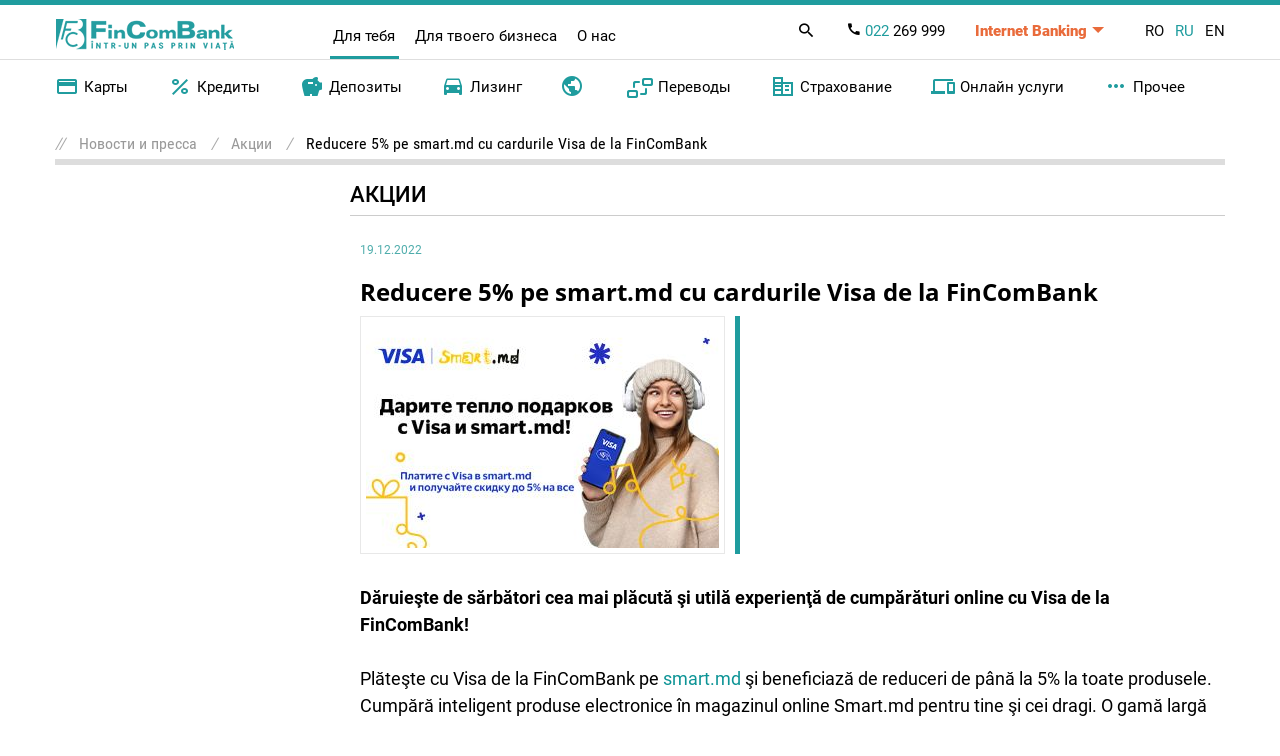

--- FILE ---
content_type: text/html; charset=UTF-8
request_url: https://fincombank.com/ru/special-nye-predlozenia/reducere-5-pe-smart-md-cu-cardurile-visa-de-la-fincombank/
body_size: 9665
content:
<!DOCTYPE html>
<html lang="ru">
<head>
    <link rel="icon" href="/favicon.ico" type="image/x-icon">
    <meta charset="UTF-8">
    <meta name="viewport" content="width=device-width, initial-scale=1, maximum-scale=1,user-scalable=0">

            <title>FinComBank</title>
    

    <link rel="stylesheet" type="text/css" href="/css/bootstrap.css"/>
    <link rel="stylesheet" type="text/css" href="/css/main.css?v=3.5"/>
    <link rel="stylesheet" type="text/css" href="/css/site.css?v=3.6"/>
    <link rel="stylesheet" type="text/css" href="/css/customer.css?v=3.5"/>
    <link rel="stylesheet" type="text/css" href="/plugins/magnific-popup/magnific-popup.css"/>
    <link rel="stylesheet" type="text/css" href="/css/slider.css?v=3"/>
    <link rel="stylesheet" type="text/css" href="/plugins/jquery.collapse/collapse.css"/>

    <link rel="stylesheet" type="text/css" href="/css/slick.css?v=3"/>
    <link rel="stylesheet" type="text/css" href="/css/slick-theme.css?v=3"/>


    <script type="text/javascript" src="/js/jquery-3.5.1.min.js"></script>
    <script type="text/javascript" src="/js/slick.min.js?v=2.5"></script>
    <script type="text/javascript" src="/js/script.js?v=2.6"></script>
    <script type="text/javascript" src="/js/jquery.json-2.2.js"></script>
    <script type="text/javascript" src="/js/ajax.js"></script>
    <script type="text/javascript" src="/js/slider-0.1.js"></script>
    <script type="text/javascript" src="/js/tabs.js?v=1"></script>
    <script type="text/javascript" src="/js/menu.js?v=1"></script>
    <script type="text/javascript" src="/js/app.js?v=2.6"></script>

    <script type="text/javascript" src="/js/banners-slider.js?v=1.1"></script>
    <script type="text/javascript" src="/plugins/magnific-popup/jquery.magnific-popup.js"></script>
    <script type="text/javascript" src="/68854C93/banners.js?id=1769437605"></script>

    
    <meta property="fb:admins" content="100001042771113"/>
    <meta property="fb:app_id" content="118293078197525"/>
    <meta property="og:site_name" content='FinComBank'/>

            <meta property="og:title" content='Reducere 5% pe smart.md cu cardurile Visa de la FinComBank'/>
        <meta property="og:url" content="http://fincombank.com/ru/special-nye-predlozenia/reducere-5-pe-smart-md-cu-cardurile-visa-de-la-fincombank/"/>
    <meta property="og:type" content="article"/>

    <meta name="yandex-verification" content="866e80b9b494f8c3" />
    <meta name="insight-app-sec-validation" content="79763e47-711f-4056-a179-2909579a658e">

            <meta property="og:image" content="http://fincombank.com/img/pages/2022/12/8/reducere-5-pe-smart-md-cu-cardurile-visa-de-la-fincombank/small-reducere-5-pe-smart-md-cu-cardurile-visa-de-la-fincombank.png"/>
    
            <meta property="og:description" content=""/>
        <meta name="description" content=""/>
    
    <meta name="facebook-domain-verification" content="9thcm9fu70s5jc04hz5b7duis5uolj"/>
    

    
        <!-- Google Tag Manager -->
        <script>(function (w, d, s, l, i) {
                w[l] = w[l] || [];
                w[l].push({
                    'gtm.start':
                        new Date().getTime(), event: 'gtm.js'
                });
                var f = d.getElementsByTagName(s)[0],
                    j = d.createElement(s), dl = l != 'dataLayer' ? '&l=' + l : '';
                j.async = true;
                j.src =
                    'https://www.googletagmanager.com/gtm.js?id=' + i + dl;
                f.parentNode.insertBefore(j, f);
            })(window, document, 'script', 'dataLayer', 'GTM-52JBM9G');</script>
        <!-- End Google Tag Manager -->
    
</head>
<body>

<!-- Google Tag Manager (noscript) -->
<noscript>
    <iframe src="https://www.googletagmanager.com/ns.html?id=GTM-52JBM9G" height="0" width="0"
            style="display:none;visibility:hidden"></iframe>
</noscript>
<!-- End Google Tag Manager (noscript) -->
 
<header class="header">
  <div class="header-top">
    <div class="container">
      <div class="header-top__wrap">
        <div class="header-top__logo">
          <a href="/ru/start/">
            <img
              class="header-top__logo-img"
              src="/images/logo.png"
              alt="FinComBank"
            />
          </a>
        </div>

        <ul class="header__nav-type header__nav-type--desc">
          <li class="header__nav-type-item active">
            <a href="/ru/pentru-tine">
              Для тебя            </a>
          </li>
          <li class="header__nav-type-item ">
            <a href="/ru/pentru-afaceri">
              Для твоего бизнеса            </a>
          </li>
          <li class="header__nav-type-item">
            <a href="/ru/despre-noi">
              О нас            </a>
          </li>
        </ul>

        <ul class="header-top__panel">
          <li class="header__panel-item header__panel-item--search">
            <span class="header-top__panel-search">
              <i class="icon-search"></i>
            </span>
            <div class="header__search">
              <form action="/ru/search/" method="get">
                <input
                  class="header__search-input"
                  name="q"
                  type="text"
                  placeholder="Поиск"
                  required
                  minlength="3"
                />
                <button class="header__search-btn">
                  <i class="icon-search"></i>
                </button>
              </form>
            </div>
          </li>
          <li class="header__panel-item header__panel-item--phone">
            <a class="header-top__panel-phone" href="tel:+373 022 269 999">
              <i class="icon-call-black"></i>
              <span>022</span> 269 999
            </a>
          </li>
          <li
            class="header__panel-item header__panel-item--banking header__panel-toggle"
          >
            <a class="header-top__panel-banking" href="#">Internet Banking</a>
            <ul class="header__panel-toggle-menu">
              <li class="header__panel-toggle-item">
                <a
                  class="header__panel-toggle-link"
                  target="_blank"
                  href="https://fincompay.com"
                >
                  Internet Banking
                </a>
              </li>
              <li class="header__panel-toggle-item">
                <a
                  class="header__panel-toggle-link"
                  target="_blank"
                  href="https://qrco.de/bdEaUL"
                >
                  Mobile Banking
                </a>
              </li>
              <li class="header__panel-toggle-item">
                <a
                  class="header__panel-toggle-link"
                  target="_blank"
                  href="https://qrco.de/beAvoO"
                >
                  FinComPay Business
                </a>
              </li>
            </ul>
          </li>
          <li class="header__panel-item header__panel-item--lang">
            <div class="header-top__lang">
                            <a
                class="header-top__lang-item "
                href="/ro/special-nye-predlozenia/reducere-5-pe-smart-md-cu-cardurile-visa-de-la-fincombank/"
                >RO</a
              >
                            <a
                class="header-top__lang-item header-top__lang-item--active"
                href="/ru/special-nye-predlozenia/reducere-5-pe-smart-md-cu-cardurile-visa-de-la-fincombank/"
                >RU</a
              >
                            <a
                class="header-top__lang-item "
                href="/en/special-nye-predlozenia/reducere-5-pe-smart-md-cu-cardurile-visa-de-la-fincombank/"
                >EN</a
              >
                          </div>
          </li>
        </ul>
        <div class="menu-button">
          <span></span>
        </div>
      </div>
    </div>
  </div>

  <nav class="header-nav">
    <div class="container header-nav--container">
      <div class="header-nav__search header-nav__search--mob">
        <div class="header__search">
          <form action="/ru/search/" method="get">
            <input
              class="header__search-input"
              name="q"
              type="text"
              placeholder="Поиск"
              required
              minlength="3"
            />
            <button class="header__search-btn">
              <i class="icon-search"></i>
            </button>
          </form>
        </div>
      </div>

      <ul class="header__nav-type header__nav-type--mob">
        <li class="header__nav-type-item active">
          <a href="/ru/pentru-tine">
            Для тебя          </a>
        </li>
        <li class="header__nav-type-item ">
          <a href="/ru/pentru-afaceri">
            Для твоего бизнеса          </a>
        </li>
        <li class="header__nav-type-item">
          <a href="/ru/despre-noi">
            О нас          </a>
        </li>
      </ul>

      <ul class="header-nav__list active">
        <li class="header-nav__item">
          <a href="#" class="header-nav__link">
            <i class="icon-credit_card"></i> Карты          </a>
          <div class="header-nav__submenu-wrap">
            <div class="header-nav__submenu-col">
              <div class="header-nav__submenu-title">
                <a href="/ru/debetovye-karty">
                  Все карты</a
                >
              </div>
              <ul class="header-nav__submenu">
                <li class="header-nav__submenu-item">
                  <a
                    class="header-nav__submenu-link"
                    href="/ru/klassiceskie-karty/"
                    >Классические</a
                  >
                </li>
                <li class="header-nav__submenu-item">
                  <a
                    class="header-nav__submenu-link"
                    href="/ru/visa-signature"
                    >Visa
                    Signature</a
                  >
                </li>
                <li class="header-nav__submenu-item">
                  <a class="header-nav__submenu-link" href="/ru/platinum"
                    >Platinum</a
                  >
                </li>
                <li class="header-nav__submenu-item">
                  <a
                    class="header-nav__submenu-link"
                    href="/ru/opti-online"
                    >Кредитные
                    OPTI</a
                  >
                </li>
                <li class="header-nav__submenu-item">
                  <a
                    class="header-nav__submenu-link"
                    href="/ru/card-instant"
                    >Instant</a
                  >
                </li>
                <li class="header-nav__submenu-item">
                  <a class="header-nav__submenu-link" href="/ru/dla-detej"
                    >Visa Firsty</a
                  >
                </li>
                <li class="header-nav__submenu-item">
                  <a
                    class="header-nav__submenu-link"
                    href="/ru/social-nye-karty/"
                    >Социальные</a
                  >
                </li>
                <li class="header-nav__submenu-item">
                  <a
                    class="header-nav__submenu-link"
                    href="/ru/card-salarial-pentru-bugetari/"
                    >Для
                    бюджетников</a
                  >
                </li>
                <li class="header-nav__submenu-item">
                  <a
                    class="header-nav__submenu-link"
                    href="/ru/dopolnitel-nye-karty"
                    >Дополнительные</a
                  >
                </li>
              </ul>
            </div>
            <div class="header-nav__submenu-col">
              <div class="header-nav__submenu-title">
                Узнай больше              </div>
              <ul class="header-nav__submenu">
                <li class="header-nav__submenu-item">
                  <a
                    class="header-nav__submenu-link"
                    href="/ru/special-nye-predlozenia-ru"
                    >Промо</a
                  >
                </li>
                <li class="header-nav__submenu-item">
                  <a
                    class="header-nav__submenu-link"
                    href="/ru/pravila-pol-zovania-kartami"
                    >Правила
                    пользования</a
                  >
                </li>
                <li class="header-nav__submenu-item">
                  <a class="header-nav__submenu-link" href="/ru/tarify"
                    >Тарифы</a
                  >
                </li>
                <li class="header-nav__submenu-item">
                  <a
                    class="header-nav__submenu-link"
                    href="/ru/tarife-mia"
                    >Тарифы и
                    лимиты MIA</a
                  >
                </li>
                <li class="header-nav__submenu-item">
                  <a
                    class="header-nav__submenu-link"
                    href="/ru/spisok-bankomatov"
                    >Список
                    банкоматов</a
                  >
                </li>
                <li class="header-nav__submenu-item">
                  <a
                    class="header-nav__submenu-link"
                    href="/ru/publicnye-oferty-po-plateznym-kartam-zakazannym-onlajn"
                    >Публичные
                    оферты</a
                  >
                </li>
                <li class="header-nav__submenu-item">
                  <a class="header-nav__submenu-link" href="/ru/faq"
                    >Часто
                    задаваемые вопросы</a
                  >
                </li>
                <li class="header-nav__submenu-item">
                  <a
                    class="header-nav__submenu-link"
                    href="/ru/securitate"
                    >Безопасность</a
                  >
                </li>
              </ul>
            </div>
          </div>
        </li>
        <li class="header-nav__item">
          <a href="#" class="header-nav__link">
            <i class="icon-percent"></i> Кредиты          </a>
          <div class="header-nav__submenu-wrap">
            <div class="header-nav__submenu-col">
              <div class="header-nav__submenu-title">
                <a href="/ru/credite-pentru-tine">
                  Все кредиты</a
                >
              </div>
              <ul class="header-nav__submenu">
                <li class="header-nav__submenu-item">
                  <a
                    class="header-nav__submenu-link"
                    href="/ru/solicita-credit-online"
                    >Кредит
                    онлайн</a
                  >
                </li>
                <li class="header-nav__submenu-item">
                  <a
                    class="header-nav__submenu-link"
                    href="/ru/express-credit-online"
                    >Кредит
                    Express</a
                  >
                </li>
                <li class="header-nav__submenu-item">
                  <a
                    class="header-nav__submenu-link"
                    href="/ru/opti-online"
                    >Кредитная карта
                    OPTI</a
                  >
                </li>
                <li class="header-nav__submenu-item">
                  <a
                    class="header-nav__submenu-link"
                    href="/ru/mastercard-rompetrol"
                    >Кредитная карта с Кешбэком</a
                  >
                </li>
                <li class="header-nav__submenu-item">
                  <a
                    class="header-nav__submenu-link"
                    href="/ru/ipoteca-locativa"
                    >Ипотечный
                    кредит</a
                  >
                </li>
                <li class="header-nav__submenu-item">
                  <a
                    class="header-nav__submenu-link"
                    href="/ru/potrebitel-skie-kredity-s-zalogom"
                    >Потребительские кредиты с залогом</a
                  >
                </li>
                <li class="header-nav__submenu-item">
                  <a class="header-nav__submenu-link" href="/ru/leasing"
                    >Лизинг</a
                  >
                </li>
              </ul>
            </div>
            <div class="header-nav__submenu-col">
              <ul class="header-nav__submenu">
                <li class="header-nav__submenu-item">
                  <a
                    class="header-nav__submenu-link"
                    href="/ru/refinantare"
                    >Рефинансирование</a
                  >
                </li>
                <li class="header-nav__submenu-item">
                  <a
                    class="header-nav__submenu-link"
                    href="/ru/indici-de-referinta"
                    >Учётные
                    индексы</a
                  >
                </li>
                <li class="header-nav__submenu-item">
                  <a
                    class="header-nav__submenu-link"
                    href="/ru/calculator-credite"
                    >Кредитный
                    калькулятор</a
                  >
                </li>
              </ul>
            </div>
          </div>
        </li>
        <li class="header-nav__item">
          <a href="#" class="header-nav__link">
            <i class="icon-savings"></i> Депозиты          </a>
          <div class="header-nav__submenu-wrap">
            <div class="header-nav__submenu-col">
              <div class="header-nav__submenu-title">
                <a href="/ru/tipurile-de-depozite">
                  Все депозиты</a
                >
              </div>
              <ul class="header-nav__submenu">
                <!-- <li class="header-nav__submenu-item">
                                    <a class="header-nav__submenu-link" href="/ru/depozit-de-sarbatori">Депозит «De Sărbători»</a>
                                </li> -->
                <li class="header-nav__submenu-item">
                  <a
                    class="header-nav__submenu-link"
                    href="/ru/depozit-premium"
                    >Депозит
                    «Premium+»</a
                  >
                </li>
                <li class="header-nav__submenu-item">
                  <a
                    class="header-nav__submenu-link"
                    href="/ru/deposit-stabil-fix"
                    >Депозит
                    «Stabil+ Fix»</a
                  >
                </li>
                <li class="header-nav__submenu-item">
                  <a
                    class="header-nav__submenu-link"
                    href="/ru/depozit-crestere-stabila"
                    >Депозит
                    «Creştere Stabilă»</a
                  >
                </li>
                <li class="header-nav__submenu-item">
                  <a
                    class="header-nav__submenu-link"
                    href="/ru/depozit-perfect-flotant"
                    >Депозит
                    «Perfect+ Flotant»</a
                  >
                </li>
                <li class="header-nav__submenu-item">
                  <a
                    class="header-nav__submenu-link"
                    href="/ru/depozit-liber-flotant"
                    >Депозит
                    «Liber+ Flotant»</a
                  >
                </li>
                <li class="header-nav__submenu-item">
                  <a
                    class="header-nav__submenu-link"
                    href="/ru/depozit-varsta-de-aur"
                  >
                    Депозит
                    «Vârsta de Aur»                  </a>
                </li>
              </ul>
            </div>
            <div class="header-nav__submenu-col">
              <div class="header-nav__submenu-title">&nbsp;</div>
              <ul class="header-nav__submenu">
                <li class="header-nav__submenu-item">
                  <a
                    class="header-nav__submenu-link"
                    href="/ru/conturi-curente-pentru-tine"
                    >Текущие
                    счета</a
                  >
                </li>
                <li class="header-nav__submenu-item">
                  <a
                    class="header-nav__submenu-link"
                    href="/ru/oferte-publice"
                    >Публичные оферты по депозитам</a
                  >
                </li>
                <li class="header-nav__submenu-item">
                  <a
                    class="header-nav__submenu-link"
                    href="/ru/calculator-depozite"
                    >Депозитный
                    калькулятор</a
                  >
                </li>
              </ul>
            </div>
          </div>
        </li>
        <li class="header-nav__item">
          <a href="#" class="header-nav__link">
            <i class="icon-drive"></i> Лизинг          </a>
          <div class="header-nav__submenu-wrap">
            <div class="header-nav__submenu-col">
              <div class="header-nav__submenu-title">
                <a href="/ru/leasing">
                  Все виды лизинга</a
                >
              </div>
              <ul class="header-nav__submenu">
                <!-- <li class="header-nav__submenu-item">
                      <a class="header-nav__submenu-link" style="color: #FF4B00" href="/ru/leasing-promotie">Промо: Лизинг</a>
                  </li> -->

                <li class="header-nav__submenu-item">
                  <a
                    class="header-nav__submenu-link"
                    href="/ru/mercedes-leasing"
                  >
                                        Mercedes-Benz в Лизинг                   </a>
                </li>
                <li class="header-nav__submenu-item">
                  <a
                    class="header-nav__submenu-link"
                    href="/ru/auto-leasing"
                    >Лизинг Новые
                    авто</a
                  >
                </li>
                <li class="header-nav__submenu-item">
                  <a
                    class="header-nav__submenu-link"
                    href="/ru/leasing-auto-rulate"
                    >Лизинг Авто с
                    Пробегом</a
                  >
                </li>
              </ul>
            </div>
          </div>
        </li>
        <li class="header-nav__item">
          <a href="/ru/pentru-it" class="header-nav__link">
            <i class="icon-Earth"></i>           </a>
        </li>
        <li class="header-nav__item">
          <a href="#" class="header-nav__link">
            <i class="icon-transfer"></i> Переводы          </a>
          <div class="header-nav__submenu-wrap">
            <div class="header-nav__submenu-col">
              <div class="header-nav__submenu-title">
                <a href="/ru/transferuri-internationale">
                  Переводы
                  наличными</a
                >
              </div>
              <ul class="header-nav__submenu">
                <li class="header-nav__submenu-item">
                  <a
                    class="header-nav__submenu-link"
                    href="/ru/western-union"
                    >Western Union</a
                  >
                </li>
                <li class="header-nav__submenu-item">
                  <a
                    class="header-nav__submenu-link"
                    href="/ru/ria-money-transfer-new"
                    >Ria Money Transfer</a
                  >
                </li>
                <li class="header-nav__submenu-item">
                  <a class="header-nav__submenu-link" href="/ru/moneygram"
                    >MoneyGram</a
                  >
                </li>
                <li class="header-nav__submenu-item">
                  <a class="header-nav__submenu-link" href="/ru/swift"
                    >SWIFT</a
                  >
                </li>
                <li class="header-nav__submenu-item">
                  <a
                    class="header-nav__submenu-link"
                    href="/ru/intelexpress"
                    >IntelExpress</a
                  >
                </li>
              </ul>
            </div>
            <div class="header-nav__submenu-col">
              <div class="header-nav__submenu-title">
                Переводы Online              </div>
              <ul class="header-nav__submenu">
                <!-- <li class="header-nav__submenu-item">
                                    <a class="header-nav__submenu-link" href="/ru/promotie-transferuri">Промо по переводам</a>
                                </li> -->
                <li class="header-nav__submenu-item">
                  <a
                    class="header-nav__submenu-link"
                    href="/ru/transfer-rapid-international-pe-card"
                    >Получить переводы на карту </a
                  >
                </li>
                <li class="header-nav__submenu-item">
                  <a
                    class="header-nav__submenu-link"
                    href="/ru/perevod-onlajn-s-karty-na-kartu"
                    >Переводы с карты на карту (P2P)</a
                  >
                </li>
                <li class="header-nav__submenu-item">
                  <a
                    class="header-nav__submenu-link"
                    href="/ru/p2p-by-phone"
                    >P2P by Phone</a
                  >
                </li>
                <li class="header-nav__submenu-item">
                  <a
                    class="header-nav__submenu-link"
                    href="/ru/mia-instant"
                    >MIA Мгновенные
                    платежи</a
                  >
                </li>
              </ul>
            </div>
          </div>
        </li>
        <li class="header-nav__item">
          <a href="#" class="header-nav__link">
            <i class="icon-corporate"></i> Страхование          </a>
          <div class="header-nav__submenu-wrap">
            <div class="header-nav__submenu-col">
              <div class="header-nav__submenu-title">
                <a href="/ru/asigurare">
                  Все виды
                  страхования                </a>
              </div>
              <ul class="header-nav__submenu">
                <li class="header-nav__submenu-item">
                  <a
                    class="header-nav__submenu-link"
                    href="/ru/asigurarea-auto-pentru-tine"
                    >ОСАГО</a
                  >
                </li>
                <li class="header-nav__submenu-item">
                  <a
                    class="header-nav__submenu-link"
                    href="/ru/carte-verde-pentru-tine"
                    >Зеленая карта</a
                  >
                </li>
                <li class="header-nav__submenu-item">
                  <a class="header-nav__submenu-link" href="/ru/kasko2"
                    >КАСКО</a
                  >
                </li>
                <li class="header-nav__submenu-item">
                  <a
                    class="header-nav__submenu-link"
                    href="/ru/asigurarea-bunurilor-pentru-tine"
                    >Движимое имущество</a
                  >
                </li>
                <li class="header-nav__submenu-item">
                  <a
                    class="header-nav__submenu-link"
                    href="/ru/imobile-pentru-tine"
                    >Недвижимость</a
                  >
                </li>
                <li class="header-nav__submenu-item">
                  <a
                    class="header-nav__submenu-link"
                    href="/ru/asigurare-travel"
                    >Страхование
                    TRAVEL</a
                  >
                </li>
              </ul>
            </div>
          </div>
        </li>
        <li class="header-nav__item">
          <a href="#" class="header-nav__link">
            <i class="icon-devices"></i> Онлайн услуги          </a>
          <div class="header-nav__submenu-wrap">
            <div class="header-nav__submenu-col">
              <div class="header-nav__submenu-title">
                <a href="/ru/deservirea-bancara-la-distanta-pentru-tine">
                  Все услуги</a
                >
              </div>
              <ul class="header-nav__submenu">
                <!-- <li class="header-nav__submenu-item">
                                    <a class="header-nav__submenu-link" href="/ru/internet-banking">Internet Banking FinComPay</a>
                                </li> -->
                <li class="header-nav__submenu-item">
                  <a
                    class="header-nav__submenu-link"
                    href="/ru/fincompay-mobile-banking-android"
                    >FinComPay
                    Mobile Banking</a
                  >
                </li>
                <li class="header-nav__submenu-item">
                  <a
                    class="header-nav__submenu-link"
                    href="/ru/sms-banking"
                    >SMS -
                    уведомление</a
                  >
                </li>
                <li class="header-nav__submenu-item">
                  <a
                    class="header-nav__submenu-link"
                    href="/ru/e-mail-notificare"
                    >Выписка по счету на email</a
                  >
                </li>
                <li class="header-nav__submenu-item">
                  <a
                    class="header-nav__submenu-link"
                    href="/ru/finservice"
                    >Запланированные платежи FinService</a
                  >
                </li>
                <li class="header-nav__submenu-item">
                  <a class="header-nav__submenu-link" href="/ru/apple-pay"
                    >Apple Pay</a
                  >
                </li>
                <li class="header-nav__submenu-item">
                  <a
                    class="header-nav__submenu-link"
                    href="/ru/google-pay"
                    >Google Pay</a
                  >
                </li>
              </ul>
            </div>
          </div>
        </li>
        <li class="header-nav__item">
          <a href="#" class="header-nav__link">
            <i class="icon-more_points"></i>             Прочее          </a>
          <div class="header-nav__submenu-wrap">
            <div class="header-nav__submenu-col">
              <ul class="header-nav__submenu">
                <li class="header-nav__submenu-item">
                  <a
                    class="header-nav__submenu-link"
                    href="/ru/news-archive"
                    >Новости и
                    пресса</a
                  >
                </li>
                <li class="header-nav__submenu-item">
                  <a
                    class="header-nav__submenu-link"
                    href="/ru/filiale-si-agentii"
                    >Отделения и
                    агентства</a
                  >
                </li>
                <li class="header-nav__submenu-item">
                  <a class="header-nav__submenu-link" href="/ru/bancomate"
                    >Банкоматы</a
                  >
                </li>
                <li class="header-nav__submenu-item">
                  <a
                    class="header-nav__submenu-link"
                    href="/ru/curs-valutar"
                    >Курс валют</a
                  >
                </li>
                <li class="header-nav__submenu-item">
                  <a
                    class="header-nav__submenu-link"
                    href="/ru/curs-valutar-pentru-carduri"
                    >Курс
                    валют для карт</a
                  >
                </li>
                <li class="header-nav__submenu-item">
                  <a
                    class="header-nav__submenu-link"
                    href="/ru/uslovia-elektronnogo-vzaimodejstvia"
                    >Условия электронного взаимодействия</a
                  >
                </li>
                <li class="header-nav__submenu-item">
                  <a
                    class="header-nav__submenu-link"
                    href="/files/depozite/2023/noiembrie/informatii-privind-sistemul-de-garantare-a-depozitelor.pdf"
                    >Информация о системе гарантирования
                    депозитов</a
                  >
                </li>
                <li class="header-nav__submenu-item">
                  <a class="header-nav__submenu-link" href="/ru/monede"
                    >Монеты</a
                  >
                </li>
                <li class="header-nav__submenu-item">
                  <a
                    class="header-nav__submenu-link"
                    href="/ru/hirtii-de-valoare"
                    >Ценные
                    бумаги</a
                  >
                </li>
                <li class="header-nav__submenu-item">
                  <a
                    class="header-nav__submenu-link"
                    href="/ru/tarife-fiz"
                    >Тарифы</a
                  >
                </li>
              </ul>
            </div>
          </div>
        </li>
      </ul>

      <ul class="header-nav__list ">
        <li class="header-nav__item">
          <a href="#" class="header-nav__link">
            <i class="icon-credit_card"></i>  Обслуживание счетов          </a>
          <div class="header-nav__submenu-wrap">
            <div class="header-nav__submenu-col">
              <ul class="header-nav__submenu">
                <li class="header-nav__submenu-item">
                  <a
                    class="header-nav__submenu-link"
                    href="/ru/conturi-curente"
                    >Текущие
                    счета</a
                  >
                </li>
                <li class="header-nav__submenu-item">
                  <a
                    class="header-nav__submenu-link"
                    href="/ru/tranzactii-valutare"
                    >Переводы в ин валюте</a
                  >
                </li>
                <li class="header-nav__submenu-item">
                  <a
                    class="header-nav__submenu-link"
                    href="/ru/carduri-bancare"
                    >Бизнес
                    карты</a
                  >
                </li>
                <li class="header-nav__submenu-item">
                  <a
                    class="header-nav__submenu-link"
                    href="/ru/dokumentarnyj-akkreditiv"
                    >Аккредитивы</a
                  >
                </li>
                <li class="header-nav__submenu-item">
                  <a
                    class="header-nav__submenu-link"
                    href="/ru/incasso-documentar"
                    >Документарные
                    инкассо</a
                  >
                </li>
                <li class="header-nav__submenu-item">
                  <a class="header-nav__submenu-link" href="/ru/inkasatia"
                    >Инкассация</a
                  >
                </li>
                <li class="header-nav__submenu-item">
                  <a
                    class="header-nav__submenu-link"
                    href="/ru/hirtii-de-valoare"
                    >Ценные
                    бумаги</a
                  >
                </li>
                <li class="header-nav__submenu-item">
                  <a
                    class="header-nav__submenu-link"
                    href="/ru/proiecte-salariale"
                    >Зарплатные
                    проекты</a
                  >
                </li>
                <li class="header-nav__submenu-item">
                  <a
                    class="header-nav__submenu-link"
                    href="/ru/monede-afaceri"
                    >Монеты</a
                  >
                </li>
                <li class="header-nav__submenu-item">
                  <a class="header-nav__submenu-link" href="/ru/banki"
                    >Банки-Корреспонденты</a
                  >
                </li>
                <li class="header-nav__submenu-item">
                  <a
                    class="header-nav__submenu-link"
                    href="/ru/garantie-bancara-internationala"
                    >Международные банковские
                    гарантии</a
                  >
                </li>
              </ul>
            </div>
          </div>
        </li>
        <li class="header-nav__item">
          <a href="#" class="header-nav__link">
            <i class="icon-devices"></i>  Дистанционные услуги          </a>
          <div class="header-nav__submenu-wrap">
            <div class="header-nav__submenu-col">
              <div class="header-nav__submenu-title">
                <a href="/ru/deservirea-bancara-la-distanta">
                  Все услуги</a
                >
              </div>
              <ul class="header-nav__submenu">
                <li class="header-nav__submenu-item">
                  <a class="header-nav__submenu-link" href="/ru/fincompay"
                    >Internet
                    Banking</a
                  >
                </li>
                <li class="header-nav__submenu-item">
                  <a
                    class="header-nav__submenu-link"
                    href="/ru/fincompay-business"
                    >Mobile
                    Banking</a
                  >
                </li>
                <li class="header-nav__submenu-item">
                  <a
                    class="header-nav__submenu-link"
                    href="/ru/sms-notificare3"
                    >СМС-уведомление</a
                  >
                </li>
              </ul>
            </div>
          </div>
        </li>
        <li class="header-nav__item">
          <a href="#" class="header-nav__link">
            <i class="icon-contactless"></i>  Платежные решения          </a>
          <div class="header-nav__submenu-wrap">
            <div class="header-nav__submenu-col">
              <ul class="header-nav__submenu">
                <li class="header-nav__submenu-item">
                  <a class="header-nav__submenu-link" href="/ru/mypos/"
                    >MyPos</a
                  >
                </li>
                <li class="header-nav__submenu-item">
                  <a
                    class="header-nav__submenu-link"
                    href="/ru/mia-persoane-juridice/"
                    >MIA Persoane Juridice</a
                  >
                </li>
                <li class="header-nav__submenu-item">
                  <a class="header-nav__submenu-link" href="/ru/pos"
                    >Пос-терминалы</a
                  >
                </li>
                <li class="header-nav__submenu-item">
                  <a
                    class="header-nav__submenu-link"
                    href="/ru/e-commerce"
                    >E-Commerce</a
                  >
                </li>
              </ul>
            </div>
          </div>
        </li>
        <li class="header-nav__item">
          <a href="/ru/business-pentru-it" class="header-nav__link">
            <i class="icon-Earth"></i> IT Pack
          </a>
        </li>
        <li class="header-nav__item">
          <a href="/ru/credite-business" class="header-nav__link">
            <i class="icon-percent"></i> Кредиты          </a>
          <div class="header-nav__submenu-wrap">
            <div class="header-nav__submenu-col">
              <div class="header-nav__submenu-title">
                <a href="/ru/credite-mici-intreprinzatori">
                  Микропредприятия</a
                >
              </div>
            </div>
            <div class="header-nav__submenu-col">
              <div class="header-nav__submenu-title">
                <a href="/ru/credite-afaceri-mici">
                  Mалый и
                  Средний бизнес</a
                >
              </div>
              <div class="header-nav__submenu-title">
                <a class="header-nav__submenu-link" href="/ru/agri"
                  >Дополнительные агро кредиты</a
                >
              </div>
              <ul class="header-nav__submenu">
                <li class="header-nav__submenu-item">
                  <a
                    class="header-nav__submenu-link"
                    href="/ru/refinantare-business"
                    >Рефинансирование</a
                  >
                </li>
                <li class="header-nav__submenu-item">
                  <a
                    class="header-nav__submenu-link"
                    href="/ru/indicii-de-referinta"
                    >Справочные
                    индексы</a
                  >
                </li>
              </ul>
            </div>
            <div class="header-nav__submenu-col">
              <div class="header-nav__submenu-title">
                <a
                  class="header-nav__submenu-link"
                  href="/ru/proiecte-speciale"
                  >Специальные
                  проекты</a
                >
              </div>
              <ul class="header-nav__submenu">
                <li class="header-nav__submenu-item">
                  <a
                    class="header-nav__submenu-link"
                    href="/ru/leasing-auto"
                    >АвтоЛизинг</a
                  >
                </li>
                <li class="header-nav__submenu-item"></li>
              </ul>
            </div>
          </div>
        </li>
        <li class="header-nav__item">
          <a href="#" class="header-nav__link">
            <i class="icon-savings"></i>             Депозиты          </a>
          <div class="header-nav__submenu-wrap">
            <div class="header-nav__submenu-col">
              <div class="header-nav__submenu-title">
                <a href="/ru/depozite-afaceri-mici">
                  Все депозиты</a
                >
              </div>
              <ul class="header-nav__submenu">
                <li class="header-nav__submenu-item">
                  <a
                    class="header-nav__submenu-link"
                    href="/ru/depozit-la-termen"
                    >Срочный
                    депозит</a
                  >
                </li>
                <li class="header-nav__submenu-item">
                  <a
                    class="header-nav__submenu-link"
                    href="/ru/depozitul-overnight"
                    >Депозит
                    Овернайт</a
                  >
                </li>
              </ul>
            </div>
          </div>
        </li>
        <li class="header-nav__item">
          <a href="#" class="header-nav__link">
            <i class="icon-corporate"></i> Страхование          </a>
          <div class="header-nav__submenu-wrap">
            <div class="header-nav__submenu-col">
              <div class="header-nav__submenu-title">
                <a href="/ru/asigurare">
                  Все виды
                  страхования                </a>
              </div>
              <ul class="header-nav__submenu">
                <li class="header-nav__submenu-item">
                  <a
                    class="header-nav__submenu-link"
                    href="/ru/asigurarea-auto-pentru-tine"
                    >ОСАГО</a
                  >
                </li>
                <li class="header-nav__submenu-item">
                  <a
                    class="header-nav__submenu-link"
                    href="/ru/carte-verde-pentru-tine"
                    >Зеленая карта</a
                  >
                </li>
                <li class="header-nav__submenu-item">
                  <a class="header-nav__submenu-link" href="/ru/kasko2"
                    >КАСКО</a
                  >
                </li>
                <li class="header-nav__submenu-item">
                  <a
                    class="header-nav__submenu-link"
                    href="/ru/asigurarea-bunurilor-pentru-tine"
                    >Движимое имущество</a
                  >
                </li>
                <li class="header-nav__submenu-item">
                  <a
                    class="header-nav__submenu-link"
                    href="/ru/imobile-pentru-tine"
                    >Недвижимость</a
                  >
                </li>
                <li class="header-nav__submenu-item">
                  <a
                    class="header-nav__submenu-link"
                    href="/ru/asigurare-travel"
                    >Страхование
                    TRAVEL</a
                  >
                </li>
              </ul>
            </div>
          </div>
        </li>
        <li class="header-nav__item">
          <a href="/ru/tarife-afaceri" class="header-nav__link">
            <i class="icon-paid"></i> Тарифы и Условия          </a>
        </li>
      </ul>
      <!--- jur menu --->

      <div class="header-nav__panel header-nav__panel--mob">
        <div class="header__panel-item header__panel-item--phone">
          <a class="header-top__panel-phone" href="tel:+373 022 269 999">
            <i class="icon-call-black"></i>
            <span>022</span> 269 999
          </a>
        </div>

        <div class="header__panel-item header__panel-item--lang">
          <div class="header-top__lang">
                        <a
              class="header-top__lang-item "
              href="/ro/special-nye-predlozenia/reducere-5-pe-smart-md-cu-cardurile-visa-de-la-fincombank"
              >RO</a
            >
                        <a
              class="header-top__lang-item header-top__lang-item--active"
              href="/ru/special-nye-predlozenia/reducere-5-pe-smart-md-cu-cardurile-visa-de-la-fincombank"
              >RU</a
            >
                        <a
              class="header-top__lang-item "
              href="/en/special-nye-predlozenia/reducere-5-pe-smart-md-cu-cardurile-visa-de-la-fincombank"
              >EN</a
            >
                      </div>
        </div>
      </div>
    </div>
  </nav>
</header>


<div class="top-page-content"></div>


















   


    <div class="container" id="path-container">
        <div class="page-path">
            
                                    <i>//</i>
                                            <a href="/ru/news-archive">Новости и пресса</a>
                                                        <i>/</i>
                                            <a href="/ru/special-nye-predlozenia">Акции</a>
                                                        <i>/</i>
                                            <span>Reducere 5% pe smart.md cu cardurile Visa de la FinComBank</span>
                                    
                    </div>
    </div>



<div class="container">
    <main>
        <div class="row">
            <div class="col-1 min-show">
                <aside>
                    <div class="menu-left">
	</div>

                    
                </aside>
            </div>
            <div class="col-3">
                <h1 class="pname">Акции</h1>

                    <article class="details">
        <span class="date">19.12.2022</span>
        <h1>Reducere 5% pe smart.md cu cardurile Visa de la FinComBank</h1>
        <div class="content-type">
                            <div class="istype-img">
                    <div class="img">
                                                    <img src="/img/pages/2022/12/8/reducere-5-pe-smart-md-cu-cardurile-visa-de-la-fincombank/big-reducere-5-pe-smart-md-cu-cardurile-visa-de-la-fincombank.png" alt="Reducere 5% pe smart.md cu cardurile Visa de la FinComBank"
                                 title="Reducere 5% pe smart.md cu cardurile Visa de la FinComBank"/>
                                            </div>
                </div>
                        <p class="digest "></p>
        </div>

        <p class="pblock"><span style="font-size:18px;"><span style="color:#000000;"><strong>Dăruieşte de sărbători cea mai plăcută şi utilă experienţă de cumpărături online cu Visa de la FinComBank!</strong><br />
<br />
Plăteşte cu Visa de la FinComBank pe <a href="https://www.smart.md/">smart.md</a> şi beneficiază de reduceri de p&acirc;nă la 5% la toate produsele. Cumpără inteligent produse electronice &icirc;n magazinul online Smart.md pentru tine şi cei dragi. O gamă largă de smartphone-uri, laptop-uri, tablete şi accesorii cu design variat, precum şi cea mai convenabilă şi utilă experienţă de cumpărături online - toate acestea le găsiţi la Smart.md.<br />
<br />
La achitarea mărfurilor cu cardurile Visa de la FinComBank, primeşte şi un bonus - de 5% reducere la toate achiziţiile, dar nu mai mult de 350 de lei per bon.<br />
<br />
Promoţia este valabilă de la 5 decembrie 2022 p&acirc;nă la 15 ianuarie 2023 sau p&acirc;nă la epuizarea fondului promoţional.<br />
​<br />
<strong>&Icirc;ncă nu ai card Visa de la FinComBank?</strong></span><br />
<a href="https://fincombank.com/ro/special-nye-predlozenia-dla-derzatelej-kart-visa/">&Icirc;n perioada promoţiei&nbsp;</a><span style="color:#000000;">deschide-ţi orice card Visa de la FinComBank &icirc;n una din subdiviziunile Băncii sau online pe fincombank.com, fincompay.com sau &icirc;n aplicaţia mobilă FinComPay. Alege cel mai potrivit card Visa pentru tine</span>&nbsp;<strong><a href="http://fincombank.com/ro/debetovye-karty/#filter=.all">AICI</a></strong>.<br />
<br />
<span style="color:#000000;">La deschiderea cardului Visa Signature ai acces la servicii premium şi de confort.&nbsp;</span><strong><span style="color:#000000;">Despre avantajele cardului Visa Signature află</span>&nbsp;</strong><strong><a href="https://fincombank.com/ro/visa-signature/">AICI</a></strong>.<br />
<br />
<span style="color: rgb(0, 0, 0);"><strong>Bucură-te de promoţii cu adevărat exclusive de la FinComBank şi Visa!</strong></span></span><br />
<span style="box-sizing: border-box; color: rgb(0, 0, 0); font-family: arial, helvetica, sans-serif; font-size: 18px;"><strong style="box-sizing: border-box;">Vreai să afli despre toate ofertele speciale&nbsp;Visa?</strong>&nbsp;</span><a href="https://fincombank.com/ro/special-nye-predlozenia-dla-derzatelej-kart-visa/" style="color: rgb(13, 148, 150); box-sizing: border-box; background-color: transparent; text-decoration-line: none; font-family: arial, helvetica, sans-serif; font-size: 18px;"><strong style="box-sizing: border-box;">DETALII</strong></a><br />
<br />
<em style="box-sizing: border-box; color: rgb(0, 0, 0); font-family: Roboto, OpenSans, Arial, Helvetica, sans-serif; font-size: 16px;">Pentru mai multe informaţii, ne poţi apela:<br style="box-sizing: border-box;" />
tel.: (+373-22) 26-99-99</em><br style="box-sizing: border-box; color: rgb(0, 0, 0); font-family: Roboto, OpenSans, Arial, Helvetica, sans-serif; font-size: 16px;" />
<strong style="box-sizing: border-box; color: rgb(0, 0, 0); font-family: Roboto, OpenSans, Arial, Helvetica, sans-serif; font-size: 16px;"><em style="box-sizing: border-box;">site</em>:&nbsp;<em style="box-sizing: border-box;">www.fincombank.com</em></strong><br />
&nbsp;</p>

        
    </article>
    







            </div>
        </div>
    </main>
</div>

<footer class="footer">
  <div class="container">
    <div class="footer__wrap">
      <div class="footer__col">
        <h4 class="footer__title">
          Полезная информация        </h4>
        <ul class="footer__list">
          <li class="footer__list-item">
            <a href="/ru/despre-noi" class="footer__list-link"
              >О нас</a
            >
          </li>
          <li class="footer__list-item">
            <a
              href="/ru/dezvaluirea-informatiei"
              class="footer__list-link"
              >Опубликование
              информации</a
            >
          </li>
          <li class="footer__list-item">
            <a href="/ru/actionari" class="footer__list-link"
              >Акционеры</a
            >
          </li>
          <li class="footer__list-item">
            <a href="/ru/stranica-investora" class="footer__list-link"
              >Страница
              инвестора</a
            >
          </li>
          <li class="footer__list-item">
            <a href="/ru/cariera" class="footer__list-link"
              >Карьера</a
            >
          </li>
          <li class="footer__list-item">
            <a href="/ru/poleznoe" class="footer__list-link"
              >Полезное</a
            >
          </li>
          <li class="footer__list-item">
            <a href="/ru/security" class="footer__list-link"
              >Безопасность</a
            >
          </li>
          <li class="footer__list-item">
            <a href="/ru/staff-alert" class="footer__list-link"
              >Жалобы
              сотрудников</a
            >
          </li>
          <li class="footer__list-item">
            <a href="/ru/client-alert" class="footer__list-link"
              >Жалобы
              клиентов</a
            >
          </li>
          <li class="footer__list-item">
            <a
              target="_blank"
              href="/resource/FCB/condițiile_de_prelucrare_și_protecție_a_datelor_cu_caracter_personal.pdf"
              class="footer__list-link"
            >
               Условия обработки и защиты
              персональных данных             </a>
          </li>
          <li class="footer__list-item">
            <a href="/ru/open-banking-api" class="footer__list-link"
              >Open Banking API</a
            >
          </li>
          <li></li>
        </ul>
      </div>

      <div class="footer__col">
        <h4 class="footer__title">
          Свяжитесь с нами        </h4>
        <div class="footer__contact">
          <div class="footer__contact-item">
            Колл-центр            <br />
            <a href="tel:+373 22 269 999">022 269 999</a>
          </div>
          <div class="footer__contact-item">
            <a href="/ru/sugestii">
              Предложения по
              улучшениям            </a>
          </div>
          <div class="footer__contact-item">
            <a href="/ru/contacte">
              Отделение и
              банкоматы            </a>
          </div>
          <div class="footer__contact-item">
            <a href="/ru/call-centr">
              Контакты            </a>
          </div>

          <div class="footer__contact-social">
            <a
              class="footer__contact-social-link"
              href="https://www.linkedin.com/company/fincombank-sa/"
            >
              <i class="icon-linkedin2"></i>
            </a>
            <a
              class="footer__contact-social-link"
              href="https://www.facebook.com/fincombank/?ref=aymt_homepage_panel"
            >
              <i class="icon-facebook"></i>
            </a>
            <a
              class="footer__contact-social-link"
              href="https://www.youtube.com/channel/UC9mXzU62B6yEDSxwhNQJ3lQ"
            >
              <i class="icon-youtube"></i>
            </a>
            <a
              class="footer__contact-social-link"
              href="https://www.instagram.com/fincombank_sa/"
            >
              <i class="icon-instagram"></i>
            </a>
              
          </div>
        </div>
      </div>

      <div class="footer__col footer__col--mobile">
        <div class="fgdsb-block">
          <img class="fgdsb" src="/images/fgdsb.png" alt="fgdsb" />
          <p class="fgdsb-text">
             "FinComBank" S.A. является членом <br /><a
              href="https://fgdsb.md/"
              >Схемы гарантирования депозитов <br />Республики Молдова</a
            >
                      </p>
        </div>

        <h4 class="footer__title">FinComPay Mobile</h4>
        <div class="footer__app">
          <div class="footer__app-inner">
            <a
              class="footer__app-link"
              target="_blank"
              href="https://play.google.com/store/apps/details?id=md.fincombank.fincompay&hl=ru&gl=US"
            >
              <img
                class="footer__app-img"
                src="/images/google-app.png"
                alt=""
              />
            </a>
            <a
              class="footer__app-link"
              target="_blank"
              href="https://apps.apple.com/us/app/fincompay-mobile-banking/id1387938038"
            >
              <img class="footer__app-img" src="/images/apple-app.png" alt="" />
            </a>
          </div>
        </div>
      </div>
    </div>
  </div>
</footer>

<script type="text/javascript" src="/js/bootstrap.min.js"></script>
<script type="text/javascript" src="/js/jquery.bootstrap.wizard.js"></script>
<script type="text/javascript" src="/js/jquery.mask.js"></script>
<script type="text/javascript" src="/js/moment.js"></script>
<script type="text/javascript" src="/plugins/bootstrap.datepicker/bootstrap-datepicker.min.js"></script>
<script type="text/javascript" src="/plugins/bootstrap.datepicker/locales/bootstrap-datepicker.ru.js"></script>

<script type="text/javascript" src="/plugins/jquery.collapse/jquery.collapse.js"></script>
<script src="/js/jquery.validate.min.js"></script>
<script src="/js/additional-methods.js"></script>

<link href="/plugins/filer/css/jquery.filer.css" type="text/css" rel="stylesheet"/>
<script src="/plugins/filer/js/jquery.filer.min.js"></script>


<link rel="stylesheet" href="/css/bootstrap-datepicker3.css"/>

<script type="text/javascript" src="/plugins/validate/messages_ru.js"></script>
<script type="text/javascript" src="/js/js.js?v=0.0.1"></script>
<script type="text/javascript" src="/js/customer.js"></script>


<script>
	let SB_DEFAULT_DEPARTMENT = 2;
</script>
<script id="sbinit" src="https://chat.fincombank.com/js/main.js?lang=ru&v=1.0.1"></script>


<!-- Facebook Pixel Code -->

    <script type='text/javascript'>
		!function (f, b, e, v, n, t, s) {
			if (f.fbq) return;
			n = f.fbq = function () {
				n.callMethod ?
					n.callMethod.apply(n, arguments) : n.queue.push(arguments)
			};
			if (!f._fbq) f._fbq = n;
			n.push = n;
			n.loaded = !0;
			n.version = '2.0';
			n.queue = [];
			t = b.createElement(e);
			t.async = !0;
			t.src = v;
			s = b.getElementsByTagName(e)[0];
			s.parentNode.insertBefore(t, s)
		}(window,
			document, 'script', 'https://connect.facebook.net/en_US/fbevents.js');

		fbq('init', '370524406833385');
		fbq('track', "PageView");</script>
    <noscript><img height="1" width="1" style="display:none" src="https://www.facebook.com/tr?id=370524406833385&ev=PageView&noscript=1"/></noscript>
    <!-- End Facebook Pixel Code -->


    <!-- Yandex.Metrika counter -->
    <script type="text/javascript">
		(function (m, e, t, r, i, k, a) {
			m[i] = m[i] || function () {
				(m[i].a = m[i].a || []).push(arguments)
			};
			m[i].l = 1 * new Date();
			k = e.createElement(t), a = e.getElementsByTagName(t)[0], k.async = 1, k.src = r, a.parentNode.insertBefore(k, a)
		})
		(window, document, "script", "https://mc.yandex.ru/metrika/tag.js", "ym");

		ym(52401118, "init", {
			id: 52401118,
			clickmap: true,
			trackLinks: true,
			accurateTrackBounce: true,
			webvisor: true
		});
    </script>
    <noscript>
        <div><img src="https://mc.yandex.ru/watch/52401118" style="position:absolute; left:-9999px;" alt=""/></div>
    </noscript>
    <!-- /Yandex.Metrika counter -->






</body>
</html>


--- FILE ---
content_type: text/css
request_url: https://fincombank.com/css/site.css?v=3.6
body_size: 20824
content:
@font-face {
	font-family: Roboto;
	src: url("Roboto-Regular.ttf");
}

@font-face {
	font-family: Roboto-Medium;
	src: url("Roboto-Medium.ttf");
}

@font-face {
	font-family: Roboto-Bold;
	src: url("Roboto-Bold.ttf");
}

@font-face {
	font-family: RobotoCondensed-Bold;
	src: url("RobotoCondensed-Bold.ttf");
}

@font-face {
	font-family: RobotoCondensed-Regular;
	src: url("RobotoCondensed-Regular.ttf");
}

/*@font-face { font-family: RobotoCondensed-BoldItalic; 	src: url("RobotoCondensed-BoldItalic.ttf"); }*/

@font-face {
	font-family: OpenSans;
	src: url("OpenSans-Regular.ttf");
}

@font-face {
	font-family: OpenSans-Bold;
	src: url("OpenSans-Bold.ttf");
}

@font-face {
	font-family: OpenSans-Semibold;
	src: url("OpenSans-Semibold.ttf");
}

/*font-family: 'Roboto Condensed', sans-serif;*/
html, body {
	margin: 0px;
	padding: 0px;
	border: 0px;
	height: 100%;
	width: 100%;
	font-weight: normal;
	font-family: Roboto, OpenSans, Arial, Helvetica, sans-serif;
	font-style: normal;
	text-decoration: none;
	font-size: 14px;
	color: #000;
	background-color: #fff;
}

/*body{ min-width: 1250px; }*/

*, *::before, *::after {
	box-sizing: border-box;
}

img {
	border: 0px;
	vertical-align: middle;
}

form {
	margin: 0px;
	padding: 0px;
	border: 0px;
}

a:hover {
	color: initial;
}

.cpointer {
	cursor: pointer;
}

.bclear {
	clear: both;
}

h1, h2, h3, h4, h5, h6 {
	color: #000;
	font-weight: normal;
}

h4 {
	margin: 0;
	font-weight: normal;
	font-size: 20px;
}

fieldset {
	padding: 0;
	margin: 0;
	border: none;
}

main::after, .row::after, .row::before, .menu ul::after, .menu-min ul::after, .nav-bar::after, .members::after, .input-group::after, article::after,
.content-type::after, .news-others h1::after, .products-right .item::after, ul.grid-3::after, .content-full h1::before, .content-full h2::before, .tabs1 .items::after, .tabs2 .items::after,
.docs-arch ul::after, .main::after {
	content: "";
	display: block;
	clear: both;
}

#scroll-top {
	position: fixed;
	z-index: 1000;
	right: 10px;
	bottom: 18px;
	width: 64px;
	height: 64px;
	display: block;
	background-image: url("/img/nav.png");
	background-repeat: no-repeat;
	background-position: 0 -128px;
	opacity: 0.3;
	filter: alpha(opacity=30);
	cursor: pointer;
	display: none;
}

#scroll-top:HOVER {
	opacity: 0.7;
	filter: alpha(opacity=70);
}

.g-recaptcha {
	margin-bottom: 20px;
}

/* -------- Site -------------- */
.holder {
	height: auto;
	min-height: 100%;
	position: relative;
	padding-bottom: 110px;
}

.fb-popup {
	position: relative;
	background: #1F9C9E;
	width: auto;
	max-width: 600px;
	margin: 20px auto;
}

.mfp-body {
	width: 100%;
	background: white;
	font-size: 16px;
	padding: 20px;
	display: block;
	position: relative;
	margin-top: 35px;
	top: 40px;
}

.guarantor-popup {
	max-width: 840px;
}

.guarantor-popup .mfp-title {
	font-size: 20px;
	position: absolute;
	padding: 12px;
}

#start-info .col-33 {
	height: 375px;
	padding: 0;
}

#start-info .col-2 {
	padding-left: 24px;
	padding-right: 24px;
}

#start-info .col-66 {
	background: url('../img/bg_calc_home.png') no-repeat center;
	height: 375px;
	float: left
}

#start-info .open-card, #start-info .calc, #start-info .rates {
}

#start-info .block-primary {
	background-color: transparent;
	padding: 0;
}

#start-info .rates {
	border-color: #1F9C9E;
	background-color: #0D9496;
}

#start-info .buttons a {
	display: block;
	width: 100%;
	padding: 0;
	background-color: #0B787A;
}

#start-info h4 {
	color: #000;
	text-transform: uppercase;
	margin-top: 25px;
	margin-bottom: 25px;
	font-size: 22px;
	text-align: center;
}

#start-info .rates h4 {
	text-align: left;
	margin-bottom: 0;
}

#start-info h4 i {
	color: #008981;
	font-size: 12px;
	float: right;
	font-style: normal;
	margin-top: 7px;
}

#start-info .grid-7 select, #start-info .grid-7 select option {
	padding-left: 35px;
	background-color: #0D9496;
	border: none;
	color: white;
	font-size: 14px;
}

#start-info .grid-7 tbody td {
	padding: 5px 10px;
	font-size: 15px;
	color: white
}

#start-info .grid-7 tbody td:first-child {
	background: url(../img/s4.png) no-repeat 25% 50%;
}

#start-info .grid-7 thead:nth-child(2) {
	background-color: #14A1A3;
	border-top: 3px solid #0F8385;
}

#start-info .grid-7 thead:nth-child(2) tr {
	color: #84E6E7;
}

#start-info .grid-7 {
	border-bottom: none !important;
}

#start-info select {
	appearance: none; /* remove arrow        */
	-webkit-appearance: none; /* remove arrow Chrome */
	-moz-appearance: none;
}

#start-info select option:not(:checked) {
	background-color: #0B787A;
}

#start-info select option:HOVER {
	background-color: #12AAAC !important;
	box-shadow: 0 0 10px 100px #1882A8 inset;
}

#start-info .styled {
	position: relative;
}

#start-info .select-arrow-3 {
	position: absolute;
	border: 8px solid transparent;
	border-bottom: 0;
	right: 20px;
}

#start-info .select-arrow-3:nth-child(1) {
	top: 11px;
	border-top-color: white;
}

#start-info .select-arrow-3:nth-child(2) {
	top: 8px;
	border-top-color: #0D9496;
}

#start-info .open-card {
	text-align: center;
}

#start-info .open-card a {
	font-size: 20px;
	text-decoration: none;
	color: white;
	display: block;
	font-weight: bold;
	border: 1px solid white;
	padding: 12px 67px;
	opacity: 0.8;
	width: 202px;
	margin: 0 auto;
}

#start-info .open-card a img {
	width: 150px;
	margin-top: 20px;
}

#start-info .open-card a:HOVER, .menu-calc a:HOVER {
	color: white;
	border-color: white;
	opacity: 1;
}

#start-info .grid-6.themes1 tr td:nth-child(2n), .grid-6.themes2 tr td:nth-child(2n+1) {
	background-color: #0D9496 !important;
}

#start-info .grid-6 thead td {
	color: white !important;
	border-bottom: 5px solid #0b787A !important;
}

#start-info .grid-6 #htmlCardsRates td {
	color: white !important;
	border: none !important;
}

#start-info .grid-6 #htmlCardsRates tr:nth-child(2), #start-info .grid-6 #htmlCardsRates tr:nth-child(2) td:nth-child(2) {
	background-color: #12AAAC !important;
}

.menu-calc a {
	display: block;
	font-size: 20px;
	text-decoration: none;
	padding: 10px 30px;
	border: 1px solid;
	margin-bottom: 15px;
	color: white;
	opacity: 0.8;
}

.menu-calc a:first-child {
	margin-top: 16px;
}

#start-info .open-card h4 {
	font-size: 60px;
	color: white;
	padding-top: 62px;
	white-space: pre-line;
	padding-left: 40px;
	padding-right: 40px;
	text-transform: uppercase;
	line-height: 51px;
}

#start-info .open-card span {
	font-size: 15px;
	text-decoration: none;
	color: white;
	margin-top: -23px;
	display: block;
}

#start-info .rates .col-33 {
	height: 75px;
}

#start-info .rates .curs-valutar, #start-info .rates .curs-carduri {
	/*background-color: #12AAAC;*/
	background-color: #0b787A;
	text-align: center;
	color: white;
	padding: 21px;
	font-size: 14px;
	text-transform: uppercase;
}

#start-info .rates .active::after {
	content: "";
	position: absolute;
	top: 100%;
	left: 50%;
	margin-left: -5px;
	border-width: 5px;
	border-style: solid;
	border-color: #12AAAC transparent transparent transparent;
	z-index: 555;
}

#start-info .rates .active {
	background-color: #12AAAC !important;
}

#start-info .rates #curs-carduri {
	margin-top: 0px;
	display: none;
}

#start-info .rates #curs-valutar {
	display: none;
}

#start-info .rates #curs-carduri .grid-6 {
	border: none;
	margin-bottom: 0;
}

#start-info .rates .curs-name:hover {
	cursor: pointer;
	background-color: #12AAAC;
	transition: 0.4s;
}

#start-info .rates .curs-carduri {
	background-color: #0b787A;
	padding: 22px 0 0 0;
}

#start-info .rates .curs-carduri a {
	background-color: inherit;
	width: 100%;
	margin: 0;
	text-transform: uppercase;
	font-size: 14px;
	white-space: pre-line;
	line-height: 16px;
	padding: 0;
}

#start-info .rates .curs-date {
	background-color: #0b787A;
	padding-top: 26px;
	color: white;
	text-align: center;
}

#start-info .rates .curs-date span {
	display: block;
	width: 85px;
	height: 25px;
	background-color: #12AAAC;
	padding: 5px;
	margin-left: 26px;
	border-radius: 3px;
}

#start-info .row.buttons .col-2:nth-child(2) {
	position: absolute;
	bottom: 0;
	right: 0;
}

#start-info td.bnm {
	color: #84E6E7 !important;
}

.styled span {
	display: block;
	color: white;
	font-size: 14px;
	padding: 7px 10px;
	font-weight: 100;
	text-align: left;
}

.styled span:target ~ .grid-7 thead:first-child tr {
	background-color: #FF8400;
}

.styled span:hover {
	cursor: pointer;
}

.styled ul {
	display: none;
	max-height: 350px;
	overflow: scroll;
	background: #DAE4E5;
	border: 1px solid #ddd;
	width: 100%;
	position: absolute;
	top: 145%;
	list-style-type: none;
	margin: 0;
	padding: 0;
	z-index: 10;
}

.styled ul > li {
	color: #248586;
	display: block;
	padding: 2px 8px;
	text-decoration: none;
	line-height: 31px;
	text-align: left;
	font-size: 14px;
	font-weight: 100;
}

.styled ul > li:hover {
	background: #FF8400;
	color: white;
	cursor: pointer;
}

/* end start info */

/* faq start */
.faq-content {
	/*position: relative;*/
	width: 100%;
	overflow: hidden;
	height: auto;
	padding: 20px;
	background-color: #F1F1F1;
	margin-bottom: 20px;
}

.faq-content .faq-question {
	font-size: 20px;
	font-weight: 100;
	color: black;
	margin-bottom: 15px;
}

.faq-content .faq-question:hover {
	cursor: pointer;
	color: #209C9D;
}

.pcontent .send-message {
	width: 100%;
	height: auto;
	padding: 20px;
	background-color: #209C9D;
	font-size: 14px;
	color: white;
}

.pcontent .send-message img {
	margin-right: 10px;
}

.pcontent .send-message .open {
	padding: 20px 0;
}

.pcontent .send-message .close {
	float: right;
	border-radius: 50%;
	display: none;
}

.faq-content .faq-answer {
	display: none;
	width: 100%;
	overflow: hidden;
}

.faq-content .faq-details, .faq-content .faq-details-close {
	color: #209C9D;
	text-decoration: underline;
}

.faq-content .faq-details:hover, .faq-content .faq-details-close:hover, .pcontent .send-message:hover {
	cursor: pointer;
	text-decoration: none;
}

.pcontent .faq-form {
	display: none;
	width: 100%;
	height: auto;
	overflow: hidden;
	background-color: #F1F1F1;
	margin-top: 0;
	padding: 20px;
}

.faq-form input {
	padding: 20px;
	width: 100%;
	font-size: 15px;
}

.faq-form input:hover, .faq-form textarea:hover {
	/*    -webkit-box-shadow: 0px 0px 17px 0px rgba(0,0,0,0.75);
    -moz-box-shadow: 0px 0px 17px 0px rgba(0,0,0,0.75);
    box-shadow: 0px 0px 17px 0px rgba(0,0,0,0.75);*/
}

.faq-form ::-webkit-input-placeholder {
	font-family: sans-serif;
}

.faq-form :-moz-placeholder { /* Mozilla Firefox 4 to 18 */
	color: #000;
	opacity: 1;
	font-family: sans-serif;
}

.faq-form ::-moz-placeholder { /* Mozilla Firefox 19+ */
	color: #000;
	opacity: 1;
	font-family: sans-serif;

}

.faq-form :-ms-input-placeholder { /* Internet Explorer 10-11 */
	color: #000;
	font-family: sans-serif;

}

.faq-form ::-ms-input-placeholder { /* Microsoft Edge */
	color: #000;
	font-family: sans-serif;

}

.faq-form textarea {
	resize: none;
	width: 100%;
	/*background-color: #ccc;*/
	/*border: none;*/
	padding: 20px;
	font-size: 15px;
	color: #000;
}

.faq-form input:focus, .faq-form textarea:focus {
	/*    -webkit-box-shadow: 0px 0px 17px 0px rgba(0,0,0,0.75);
    -moz-box-shadow: 0px 0px 17px 0px rgba(0,0,0,0.75);
    box-shadow: 0px 0px 17px 0px rgba(0,0,0,0.75);*/
}

.faq-form .col-0 {
	margin-top: 15px;
}

.faq-form .col-0 .btn {
	float: right;
}

#dialogIddivStatus {
	/*display: none;*/
	float: left;
}

/* end start */

@media (max-width: 980px) {
	.menu-top {
		display: none;
	}
}

@media screen and (max-width: 754px) {
	#rootwizard .col-2 {
		width: 100%;
		text-align: center;
	}
}


@media (max-width: 480px) {
	.credit-calc-link {
		display: inline-block;
		margin-top: 10px;
	}
}


/*
=====================================*/
.hamburger-box,
.nav-mobile {
	display: none;
}

@media (max-width: 980px) {
	.hamburger-box {
		display: inline-block;
	}

	.nav-mobile {
		display: block;
	}
}

.hamburger-box {
	position: absolute;
	left: 15px;
	top: 3px;
	width: 30px;
	height: 23px;
	z-index: 3;
	cursor: pointer;
}

.hamburger-inner {
	top: 50%;
	display: block;
	margin-top: -2px;
	cursor: pointer;
}

.hamburger-inner:before {
	top: -10px;
}

.hamburger-inner,
.hamburger-inner:after,
.hamburger-inner:before {
	position: absolute;
	width: 30px;
	height: 4px;
	transition-timing-function: ease;
	transition-duration: .15s;
	transition-property: transform;
	border-radius: 4px;
	background-color: #fff;
	cursor: pointer;
}

.hamburger-inner:after {
	bottom: -10px;
}

.hamburger-inner:after,
.hamburger-inner:before {
	display: block;
	content: "";
}

.nav-open .hamburger-inner {
	transform: rotate(45deg);
}

.nav-open .hamburger-inner:before {
	top: 0;
	opacity: 0;
}

.nav-open .hamburger-inner:after {
	bottom: 0;
	transform: rotate(-90deg);
}

.nav-mobile {
	background-color: #fff;
	top: 46px;
	left: 0;
	right: 0;
	bottom: 0;
	position: fixed;
	display: none;
	z-index: 9999999;
	overflow-y: scroll;
	overscroll-behavior-y: contain;
}

/*
=====================================*/
.nav-open {
	overflow: hidden;
}

.nav-open .nav-mobile {
	display: block;
}

/*
======================================*/
.nav-mobile-top {
	border-bottom: 1px solid #ddd;
	padding: 15px 10px;
}

.nav-mobile-top ul {
	list-style: none;
	margin: 0;
	padding: 0;
}

.nav-mobile-top ul li {
	display: inline-block;
	margin: 0 8px;
}

/*
======================================*/
.nav-mobile-inner {
	display: flex;
	height: 100%;
	flex-direction: column;
	overflow: auto;
}

.nav-mobile-halfs {
	flex-grow: 1;
	display: flex;
	min-height: 100%;
}

.nav-mobile-left {
	width: 25%;
	min-width: 150px;
	box-sizing: border-box;
	padding: 20px 15px 0;
	background-color: #f0f4f8;
}

.nav-mobile-halfs .icons {
	white-space: nowrap;
	margin: 30px 0 10px -2px;
}

/*
==============================*/
.nav-mobile-halfs ul {
	margin: 0;
	padding: 0;
	list-style: none;
}

.nav-mobile-halfs ul a {
	color: #222;
	display: block;
	margin-bottom: 5px;
}

.nav-mobile-halfs ul a:hover {
	color: #1F9C9E;
	text-decoration: none;
}

/*
==============================*/
.nav-mobile-right {
	width: 75%;
	box-sizing: border-box;
	padding: 20px 15px 0 20px;
	background: #fff;
	overflow-y: scroll;
	overscroll-behavior-y: contain;
}

/*
==================================*/
.nav-mob-menu {
	min-height: 100px;
	padding-bottom: 15px;
}

.nav-mob-menu a {
	margin-bottom: 10px;
	text-transform: uppercase;
}

.nav-mob-menu a.active {
	font-weight: bold;
}

/*
==================================*/
.nav-mob-submenu {
	display: none;
}

.nav-mob-submenu.active {
	display: block;
}

.nav-mob-submenu > li > a {
	font-weight: bold;
}

.nav-mob-submenu ul {
	margin-bottom: 25px;
}

/*
============================*/
.nav-mobile-left ul + ul::before {
	content: "";
	display: block;
	margin: 0 -15px;
	height: 1px;
	background-color: #ddd;
	margin-bottom: 15px;
	margin-top: 20px;
}


.page-path, .page-path-menu .pages-sliders h1, .pages-sliders p {
	padding: 25px;
}

.page-path {
	border-bottom: 6px solid #ddd;
	font-size: 16px;
	padding: 0 0 5px 0;
	font-family: RobotoCondensed-Regular;
}

.promo {
	position: relative;
}

.promo .container {
	position: absolute;
	left: 0;
	right: 0;
	top: 0;
}

#formOnline {
	width: 500px;
	float: right;
	opacity: 0.9;
}

#formOnline h3 {
	text-align: right;
	font-size: 22px;
	margin-bottom: 15px
}

#formOnline .alert {
	margin-bottom: 15px;
	margin-top: 0;
}

.page-path i, .news-others h1 i {
	color: #A9A9A9;
}

.page-path a, .page-path span {
	margin: 0 10px;
}

.page-path a {
	text-decoration: none;
	color: #999;
}

.page-path a:HOVER {
	color: #219D9F;
}

.page-path .info {
	color: #1F9C9E;
	float: right;
	font-size: 13px;
	font-style: normal;
	margin-top: 5px;
}

.page-path-menu {
	border-bottom: 6px solid #ddd;
	text-transform: uppercase;
	font-size: 13px;
	padding: 15px 0;
}

.page-path-menu a {
	color: #000;
	margin: 0 12px;
}

.page-path-menu a.active {
	color: #1D9D9E;
	position: relative;
}

.page-path-menu a.active::after {
	background: rgba(0, 0, 0, 0) none repeat scroll 0 0;
	border-left: 5px solid transparent;
	border-right: 5px solid transparent;
	border-top: 5px solid #1D9D9E;
	bottom: -10px;
	content: "";
	display: inline-block;
	height: 5px;
	left: calc(50% - 5px);
	position: absolute;
}

.page-path-menu a:HOVER {
	color: #1F9C9E;
	text-decoration: none;
}

.bbr-1 {
	border-bottom: 6px solid #1F9C9E;
}

.bbr-1 .page-path-menu {
	border: none;
}

.menu, .menu-min ul {
	font-family: Roboto-Medium;
	text-transform: uppercase;
}

.menu ul {
	padding: 0;
	margin: 0;
	list-style: none;
	border-bottom: 1px solid #d4d4d4;
}

.menu li {
	float: left;
	margin-bottom: -1px;
	background-color: #fff;
	border-width: 1px;
	border-style: solid;
	border-color: transparent transparent #d4d4d4 transparent;
	position: relative;
	padding: 16px 22px 13px;
	cursor: pointer;
	color: #b8b8b8;
	font-size: 18px;
}

.menu li a {
	color: #b8b8b8;
}

.menu li a:HOVER {
	text-decoration: none;
	color: #000;
}

.menu li.tab-item.active {
	color: #000;
	border-color: #d4d4d4 #d4d4d4 transparent #d4d4d4;
	background-image: url("/img/s1.png");
	background-repeat: no-repeat;
	background-position: center bottom;
}

.menu li.tab-item.active a {
	color: #000;
}

.menu li.tab-item.active:FIRST-CHILD {
	border-left-color: transparent;
}

/* .menu .tab-html {padding: 20px 0;} */
.menu .tab-html a {
	text-decoration: none;
	font-size: 13px;
	color: #222;
	display: inline-table;
	padding: 20px 10px 11px;
	border-bottom: 10px solid transparent;
	position: relative;
}

.menu .tab-html a:FIRST-CHILD {
	padding-left: 22px;
}

.menu .tab-html a:HOVER, .menu a.active {
	color: #000;
}

.menu .tab-html a:HOVER {
	border-bottom-color: #1f9c9e;
}

.menu .tab-html a:after {
	background: rgba(0, 0, 0, 0) none repeat scroll 0 0;
	border-left: 10px solid transparent;
	border-right: 10px solid transparent;
	border-top: 10px solid transparent;
	bottom: -10px;
	content: "";
	display: inline-block;
	height: 10px;
	left: calc(50% - 10px);
	position: absolute;
	z-index: 110;
}

.menu .tab-html a:HOVER::after {
	border-top-color: #1f9c9e
}

.navbar-toggle, .navbar-toggle-min {
	display: none;
	cursor: pointer;
	width: 31px;
	height: 25px;
}

.navbar-toggle-min {
	background-image: url("/img/navbar-toggle-fff.png");
	float: left;
	background-repeat: no-repeat;
}

.navbar-toggle {
	background-image: url("/img/navbar-toggle.png");
	position: absolute;
	right: 35px;
	top: 15px;
}

.menu-top-fixed.isfixed {
	padding-top: 0;
}

.menu-top-fixed.isfixed .menu > div {
	display: none;
}

.menu-top-fixed.isfixed .menu li {
	padding: 18px;
	padding-bottom: 18px;
	margin: 0;
}

.menu-top-fixed.isfixed .menu li, .menu-top-fixed.isfixed .menu ul {
	border: none;
}

.menu-top-fixed.isfixed .menu li.tab-item.active {
	background: transparent;
	color: #1F9C9E;
}

.menu-top-fixed.isfixed .navbar-toggle {
	display: block;
}

nav .menu-top-fixed.isfixed .logo {
	padding-top: 15px;
	padding-bottom: 15px;
}

.menu-childrens.full {
	position: absolute;
	top: 112px;
	z-index: 100;
	padding: 15px;
	left: 0;
	right: 0;
	display: none;
	background: -moz-linear-gradient(top, rgba(255, 255, 255, 0.95) 0%, rgba(255, 255, 255, 0.95) 100%);
	background: -webkit-linear-gradient(top, rgba(255, 255, 255, 0.95) 0%, rgba(255, 255, 255, 0.95) 100%);
	background: linear-gradient(to bottom, rgba(255, 255, 255, 0.95) 0%, rgba(255, 255, 255, 0.95) 100%);
	filter: progid:DXImageTransform.Microsoft.gradient(startColorstr='#e6ffffff', endColorstr='#e6ffffff', GradientType=0);

	-webkit-box-shadow: 0px 3px 5px 0px rgba(31, 156, 158, 1);
	-moz-box-shadow: 0px 3px 5px 0px rgba(31, 156, 158, 1);
	box-shadow: 0px 3px 5px 0px rgba(31, 156, 158, 1);
}

.menu-childrens .row {
	margin-bottom: 20px;
}

.menu-childrens .col-33 {
	padding: 0 25px;
}

.menu-childrens .col-33 > a {
	text-transform: uppercase;
	color: #000;
	font-weight: bold;
}

.menu-childrens .childrens {
	margin-top: 20px;
}

.menu-childrens .childrens a {
	display: block;
	margin: 5px 0;
	padding-left: 20px;
	position: relative;
}

.menu-childrens .childrens a:after {
	content: "";
	position: absolute;
	left: 0;
	top: 50%;
	margin-top: -3px;
	width: 6px;
	height: 6px;
	border-radius: 50%;
	background-color: #209ba2;
}

.menu-childrens .childrens a.active {
	color: #000;
}

.menu-childrens .childrens a.active:after {
	background-color: #000;
}

.menu-top {
	float: left;
}

.menu-top a, .languages a /*, .fincompay*/
{
	color: #b7b7b7;
	text-decoration: none;
	display: inline-table;
	padding: 10px 4px;
	margin-right: 5px;
}

.menu-top a:hover, .menu-top a:focus, .languages a:HOVER, .languages a:FOCUS {
	color: #fff;
}

.menu-top a.active, .languages a.active /*, a.fincompay*/
{
	background-color: #1f9c9e;
	color: #fff;
}

.menu-left {
	margin-bottom: 25px;
}

.menu-left a {
	display: block;
	margin-top: 25px;
	color: #000;
	text-decoration: none;
	font-size: 18px;
	font-family: RobotoCondensed-Regular;
}

.menu-left a:FIRST-CHILD {
	margin-top: 0;
}

.menu-left.v-2 a.active {
	text-decoration: underline;
}

.menu-left a.lvl2 {
	margin-left: 35px;
	margin-top: 10px;
	color: #1E9B9D;
	font-size: 16px;
	position: relative;
}

.menu-left a.lvl2::after {
	background: rgba(0, 0, 0, 0) none repeat scroll 0 0;
	border-color: transparent transparent transparent #1d9d9e;
	border-style: solid;
	border-width: 5px;
	left: -10px;
	content: "";
	display: inline-block;
	height: 5px;
	top: calc(50% - 5px);
	position: absolute;
}

.menu-left.isfull a.lvl2 {
	color: #000;
}

.menu-left.isfull a.lvl2::after {
	border-color: transparent transparent transparent #000;
}

.menu-left.isfull a.lvl2.active::after {
	border-color: transparent transparent transparent #1d9d9e;
}

.menu-left a:HOVER, .menu-left.isfull a.lvl2:HOVER, .menu-left.isfull a.active, .menu-left a.active {
	color: #219D9F;
}

aside.isfixed {
	position: fixed;
	width: 285px;
	top: 80px;
}

.menu-buttons {
	margin-bottom: 15px;
}

.menu-buttons a {
	display: block;
	text-align: center;
	text-decoration: none;
	color: #209C9E;
	background-color: #ddd;
	text-transform: uppercase;
	font-size: 16px;
	font-family: RobotoCondensed-Bold;
	line-height: 3;
}

.menu-buttons a:HOVER {
	opacity: 0.8;
}

.menu-buttons a.active {
	background-color: #1F9C9E;
	color: #fff;
}

.languages /*, .fincompay*/
{
	float: right;
}

.languages a {
	text-transform: capitalize;
	padding-left: 8px;
	padding-right: 8px;
	margin-right: 0;
}

/*
.fincompay {margin-right: 10px; background-position: center right; background-repeat: no-repeat;}
.fincompay {padding-right: 45px; background-image: url("/img/ico_fincompay.png"); }
*/
.fincompay {
	opacity: 1;
	position: absolute;
	top: 0;
	right: 10px;
}

.fincompay:HOVER {
	opacity: 0.6
}

.menu-top-fixed.isfixed .fincompay {
	right: 100px;
	top: 6.5px;
}

.nav-bar {
	margin-top: 5px;
	margin-bottom: 20px;
}

.nav-bar > * {
	display: inline-block;
	vertical-align: middle;
}

.nav-bar h2, .nav-bar h1 {
	margin: 0;
	font-size: 24px;
}

.nav-bar h2 {
	background: #ff8800;
	color: #fff;
	line-height: 46px;
	padding-left: 20px;
	padding-right: 20px;
	font-family: Roboto-Bold;
	margin-right: 10px;
}

.nav-bar h1 {
	color: #000;
	text-transform: lowercase;
}

.nav-bar .icons {
	float: right;
}

h1.pname, .pages-sliders h1 {
	font-weight: 500;
	margin-top: 0;
	font-size: 22px;
	line-height: 30px;
	border-bottom: 1px solid #ccc;
	margin-bottom: 25px;
	text-transform: uppercase;
	padding-bottom: 5px;
}

a.deposit-type-link {
	text-transform: none;
}

@media screen and (max-width: 769px) {
	h1.pname, .pages-sliders h1 {
		margin-top: 10px;
	}
}

h1.pname.img {
	padding-bottom: 0;
}

h1.pname.img img {
	margin-left: 35px;
}

hr.t1 {
	border-color: #eee;
	margin: 0;
	border-style: solid;
	border-width: 4px;
}

.pblock, article.details {
	margin: 0;
	padding: 0 10px;
}

p.pblock, div.pcontent {
	line-height: 1.5;
	/*color: #767676;*/
}

h1.pname .checkbox-inline {
	float: right;
	font-size: 12px;
	color: #1E9B9D;
	font-weight: normal;
	font-family: roboto;
	text-transform: none;
	cursor: pointer;
}

h1.pname .checkbox-inline span {
	margin-right: 15px;
}

#dq-banners-sliders > div {
	width: 100%;
	height: 375px;
}


#htmlMenuTabs .tab-html {
	margin-left: -270px;
	text-align: center;
}

.promo-sliders {
	height: 375px;
	background-position: center;
	background-repeat: no-repeat;
	overflow: hidden;
	background-size: auto 100%;
	margin-left: auto;
	margin-right: auto;
	width: 1230px;
}

section {
	padding-top: 20px;
	padding-bottom: 20px;
}

section.t1 {
	background-color: #e6e6e6;
}

.menu-calc a {
	display: block;
	font-size: 20px;
	text-decoration: none;
	padding: 25px 30px;
}

.menu-calc a img {
	margin-right: 30px;
	width: 70px;
	float: left;
	position: relative;
	top: -12px;
}

.menu-calc a span {
	vertical-align: middle;
	display: inline-block;
	width: 130px;
}

.pages-sliders {
	margin-bottom: 25px;
}

.pages-sliders h1 {
	margin-bottom: 0;
}

.pages-sliders .paging {
	float: right;
}

.pages-sliders .paging img {
	margin-left: 15px;
}

.pages-sliders h2 {
	border-bottom: 1px solid #ccc;
	padding: 0 25px;
	margin: 0;
	font-family: RobotoCondensed-Bold;
	font-size: 24px;
	font-weight: normal;
	height: 80px;
	line-height: 75px;
}

.pages-sliders h2 span {
	display: inline-block;
	vertical-align: middle;
	line-height: normal;
}

.pages-sliders p {
	margin: 0;
	/*color: #767676;*/
	text-align: justify;
	min-height: 140px;
}

.pages-sliders .btn {
	margin-left: 25px;
}

.pages-sliders .row > div {
	padding-top: 0;
}

.products h1, .news-start h1 {
	text-transform: uppercase;
	font-weight: normal;
	font-family: RobotoCondensed-Bold;
	line-height: 1;
	font-size: 34px;
	color: #000;
}

@media (min-width: 992px) {
	.products h1, .news-start h1 {
		height: 60px;
	}
}

.products h1 {
	text-align: center;
	margin: 20px 0 40px;
}

.products .item {
	width: 140px;
	display: inline-table;
	margin: 0 20px;
	text-decoration: none;
}

.products .item i {
	display: block;
	color: #000;
	font-size: 18px;
	font-style: normal;
}

.products-right {
	background-color: #1F9C9E;
	padding: 0;
}

.products-right .item {
	background-color: #fff;
	color: #000;
	padding: 25px 17px;
}

.products-right .item h2 {
	font-size: 18px;
	font-weight: normal;
	font-family: Roboto-Bold;
	margin-top: 0;
	margin-bottom: 15px;
}

.products-right .item img {
	width: 353px;
}

.products-right .item .btn {
	float: right;
}

.products-right .item p {
	min-height: 55px;
}

.products-right .row > div {
	padding-top: 0;
	padding-bottom: 0;
}

.news-menu {
	text-align: center;
}

.news-menu .m {
	text-decoration: none;
	color: #000;
	font-size: 18px;
	display: inline-table;
	margin: 0 7px;
	line-height: 2.6;
}

.news-menu .m:HOVER {
	text-decoration: underline;
}

.news-menu .btn {
	float: right;
	margin-right: 0;
}

.news-first .img-first {
	height: 305px;
	overflow: hidden;
}

.news-first-lst {
	max-height: 310px;
	overflow-y: auto;
	overflow-x: hidden;
}

.news-first h2, .news-first .date, .news-first .digest {
	margin-left: 15px;
	margin-right: 15px;
}

.news-first .img-first {
	background-color: #1f9c9e;
	display: block;
	background-position: center;
	background-repeat: no-repeat;
	background-size: 100% auto;
}

.news-first .digest {
	font-size: 13px;
	color: #000;
	font-family: OpenSans;
	max-height: 290px;
	overflow: hidden;
}

.news-first article {
	margin-bottom: 20px;
}

.news-first article a img {
	width: 100%
}

article h2, article h1, .news-first h2 {
	font-size: 24px;
	font-family: OpenSans-Bold;
	line-height: 1.2;
}

.news-first article h2 {
	margin-top: 0px;
	margin-bottom: 0;
}

article h2 a, .news-first h2 a {
	color: #000;
	text-decoration: none;
}

article h2 a:HOVER, .news-first h2 a:HOVER {
	text-decoration: underline;
	color: #000;
}

.news-first article h2 {
	font-size: 18px;
	font-family: OpenSans-Semibold;
}

.news-first .c, .news-first .c-first {
	color: #138082;
}

.news-first .c-first {
	display: block;
}

.news-training .col-2 {
	padding: 0;
}

.news-training .article {
	padding: 10px 0px;
	background-color: #ECF6F7;
	margin-right: 10px;
	min-height: 305px;
}

.news-training .article h2 {
	margin-top: 10px;
}

.news-training .article h2 a {
	color: #209C9E;
	font-size: 22px
}

.news-training .col-0 {
	padding: 5px;
}

@media (min-width: 992px) {
	.news-training .col-0 {
		padding-top: 0;
		padding-bottom: 0;
	}

	.news-training .col-0 img {
		max-height: 310px;
	}
}

.news-start .more, .trainings .more {
	margin-right: 10px;
	display: inline-block;
	text-transform: uppercase;
	background: url("/img/s4.png") no-repeat right center;
	padding-right: 15px;
	float: right;
	font-size: 14px;
	font-weight: normal;
	line-height: 34px;
}

.trainings .item {
	background-color: #ECF6F7;
	display: table;
	width: 100%;
	margin-bottom: 20px;
	min-height: 200px;
}

.trainings .item img {
	max-width: 200px;
	max-height: 200px;
	margin-left: 20px
}

.trainings .cell {
	display: table-cell;
	vertical-align: middle;
}

.trainings .article {
	text-align: right;
	padding: 0 20px;
}

.trainings .article h2 a {
	color: #000;
	font-size: 24px;
}

.trainings p {
	font-size: 13px;
}

article.lst {
	margin-bottom: 30px;
}

article.lst .img {
	float: left;
	border: 1px solid #E8E8E8;
	width: 302px;
	height: 194px;
	margin-right: 15px;
	text-align: center;
	position: relative;
}

article.lst .img img {
	position: absolute;
	max-width: 300px;
	max-height: 192px;
	left: 0;
	right: 0;
	top: 0;
	bottom: 0;
	margin: auto;
}

article.lst .date, article.details .date, article.slider .date {
	color: #4FADAC;
	line-height: 2.5;
	font-size: 12px;
}

article.lst h2 {
	margin-top: 5px;
	font-size: 18px;
}

article.lst .digest {
	margin-top: 0;
	margin-bottom: 7px;
}

article.lst .digest a {
	color: #000;
	text-decoration: none;
}

article.details .date {
	line-height: 1.2;
}

article.details h1 {
	margin-top: 20px;
}

article.details .content-type {
	position: relative;
	margin-bottom: 30px;
}

article.details .img {
	border: 1px solid #E8E8E8;
	max-width: 600px;
	text-align: center;
	padding: 5px;
}

article.details .istype-img {
	padding-right: 10px;
	border-right: 5px solid #1F9C9E;
	float: left;
}

article.details .istype-img img {
	width: 100%;
}

article.details .digest {
	padding-left: 10px;
	color: #3AA4A2;
	line-height: 1.5;
	overflow: hidden;
	margin: 0;
}

article.details .digest.set-border {
	border-left: 5px solid #1F9C9E;
}

article.details .pblock {
	padding: 0;
	margin-bottom: 60px;
	font-size:16px;
	font-family: Roboto, OpenSans, Arial, Helvetica, sans-serif;
}

article.details div, article.details ul li {
	font-size:16px;
	font-family: Roboto, OpenSans, Arial, Helvetica, sans-serif;
  }

@media only screen and (max-width: 576px) {
	.trainings .item {
		display: block;
		padding: 15px 0;
	}

	.trainings .cell {
		display: block;
	}

	.trainings .article {
		text-align: left;
		padding: 0 15px;
	}

	.trainings .item img {
		margin-left: 15px;
		max-width: 100%;
		max-height: initial;
	}

	.trainings .more {
		float: none;
	}

}




.news-others h1 {
	margin: 0 0 20px;
	border-width: 5px 0;
	border-style: solid;
	border-color: #ddd;
	padding: 15px 0;
}

.news-others h1 i {
	margin-right: 10px;
}

article.slider {
	border: 1px solid #E6E6E6;
	background-color: #E6E6E6;
}

article.slider .img {
	height: 187px;
	text-align: center;
	background-color: #fff;
	position: relative;
	display: block;
}

article.slider .img img {
	position: absolute;
	max-width: 286px;
	max-height: 223px;
	left: 0;
	right: 0;
	top: 0;
	bottom: 0;
	margin: auto;
}

article.slider .info {
	height: 190px;
	padding: 20px;
	overflow: hidden;
}

article.slider .date {
	line-height: 1.2;
}

article.slider h2 {
	margin-top: 5px;
	font-size: 18px;
	min-height: 65px;
}

.members {
	list-style: none;
	padding: 0;
	margin: 0;
	display: flex;
	flex-wrap: wrap;
	justify-content: center;
}

.members li {
	width: 290px;
	padding: 0 20px 40px;
	text-align: center;
	overflow: hidden;
	display: inline-table;
}

.members .img img {
	width: 175px;
	height: 175px;
	border: 2px solid #eee;
	border-radius: 50%;
}

.members .img:HOVER img {
	border-color: #219D9F;
}

.members .name {
	font-family: RobotoCondensed-Bold;
	font-size: 16px;
	display: block;
	text-align: center;
	text-transform: uppercase;
	line-height: 2.5;
	color: #000;
}

.members .name:HOVER {
	color: #1F9C9E;
}

.members p {
	margin: 10px 0 25px;
	min-height: 70px;
}

.members .btn {
	margin-right: 0
}

.jobs {
	width: 100%;
	border-spacing: 20px;
	border-collapse: separate;
}

.jobs tr td:FIRST-CHILD {
	width: 30%;
	border-right: 7px solid #1F9C9E;
	padding: 10px 30px;
	font-size: 18px;
	font-weight: bold;
}

.jobs p {
	margin: 0 0 13px;
}

.note {
	background-color: #1F9C9E;
	color: #fff;
	padding: 55px 35px;
	line-height: 1.7;
	margin: 25px 0;
	position: relative;
}

.note:BEFORE {
	content: "";
	display: block;
	width: 28px;
	height: 24px;
	left: 28px;
	bottom: -24px;
	position: absolute;
	border-left: 28px solid transparent;
	border-top: 24px solid #1f9c9e;
}

.note-2 {
	background: url("/img/s2.png") no-repeat top right #1F9C9E;
	padding: 20px 15px 15px;
	text-align: center;
	color: #fff;
}

.note-2 h4 {
	color: #fff !important;
	text-transform: uppercase;
}

.note-3 {
	color: #4FA7A8;
	font-style: italic;
}

.note-4 {
	color: #4FA7A8;
	font-style: italic;
	border-bottom: 5px solid #1F9C9E;
	padding: 10px 0;
}

.grid-1 tr th {
	border-bottom: 1px solid #ccc;
	padding-bottom: 18px;
	text-align: left;
	text-transform: uppercase;
	color: #1D9CA2;
	font-weight: normal;
}

.grid-1 thead.filter th {
	padding: 8px 2px;
}

.grid-1 {
	width: 100%;
	border-spacing: 0;
	border-collapse: separate;
}

.grid-1 tbody tr:nth-child(2n) {
	background-color: #F1F1F1;
}

.grid-1 td, .grid-1 th {
	padding: 8px 15px;
}

.grid-1 tbody tr {
	cursor: pointer;
}

.grid-1 tbody tr:HOVER {
	background-color: #ccc;
}

.grid-1 tbody tr.active {
	background-color: #1F9C9E;
	color: #fff;
}

/* Branches table hierarchical styling */
.branches-table .branch-city-header {
	background-color: #1F9C9E !important;
	cursor: default !important;
}

.branches-table .branch-city-header:hover {
	background-color: #1F9C9E !important;
}

.branches-table .branch-city-header td {
	color: #fff;
	font-weight: bold;
	text-align: center;
	padding: 12px 15px;
	text-transform: none;
	border: none;
	cursor: default;
}

.branches-table .branch-city-header:hover td {
	color: #fff;
}

.branches-table .branch-sector-header {
	background-color: #E8E8E8 !important;
	cursor: default !important;
}

.branches-table .branch-sector-header:hover {
	background-color: #E8E8E8 !important;
}

.branches-table .branch-sector-header td {
	color: #000;
	font-weight: bold;
	text-align: center;
	padding: 10px 15px;
	text-transform: none;
	border: none;
	cursor: default;
}

.branches-table .branch-sector-header:hover td {
	color: #000;
}

.branches-table .branch-row {
	background-color: #fff;
	cursor: pointer;
}

.branches-table .branch-row.branch-row-even {
	background-color: #F5F5F5;
}

.branches-table .branch-row:hover {
	background-color: #E0E0E0;
}

.branches-table .branch-row.active {
	background-color: #1F9C9E;
	color: #fff;
}

.branches-table .branch-name {
	width: 50%;
	padding: 10px 15px;
}

.branches-table .branch-address {
	width: 35%;
	padding: 10px 15px;
}

.branches-table .branch-phone {
	width: 15%;
	padding: 10px 15px;
}


@media screen and (max-width:500px) {
	.grid-2 thead tr th, .grid-2 tbody tr td{
		padding: 3px 0 3px 3px !important;
	}
}

.grid-2 {
	width: 100%;
	border-spacing: 0;
	border-collapse: separate;
	text-align: center;
}

.grid-2 thead tr, .grid-2 td.head, .grid-2-head td.head {
	background-color: #1F9C9E;
}

.grid-2 tbody tr:nth-child(2n) {
	background-color: #F1F1F1;
}

.grid-2 th, .grid-2 td.head, .grid-2-head td.head {
	color: #fff;
	font-weight: normal;
	padding: 12px;
	line-height: 1;
}

.grid-2 th {
	text-transform: uppercase;
}

.grid-2 td {
	/* white-space: nowrap; */
	padding: 8px 12px;
	line-height: 1;
}

.grid-2 tbody tr:FIRST-CHILD td {
	border-top: 3px solid #4AC0C0;
}

.grid-2 tbody tr:LAST-CHILD td {
	border-bottom: 1px solid #1F9C9E;
}

.grid-2 td.head, .grid-2-head td.head {
	white-space: normal;
	text-align: left;
	padding-left: 20px;
	border-top-color: #1F9C9E !important;
}

.grid-2 td.head b, .grid-2-head td.head b {
	font-family: RobotoCondensed-Bold;
	font-size: 20px;
	font-weight: normal;
}

.grid-2-head {
	width: 100%;
	border-spacing: 0;
	border-collapse: separate;
	text-align: center;
}

.grid-2-head td {
	border: none;
}

.grid-2-head .head-1 > td:FIRST-CHILD {
	border-top: 1px solid #fff !important;
}

.grid-2-head .head-1 > td:LAST-CHILD {
	border-bottom: 1px solid #878787;
	vertical-align: middle;
}

.grid-2-head .head-1 .head {
	background-color: #878787;
}

.grid-2-head .head-1 .grid-2 tbody tr:first-child td {
	border-top: none;
}

.grid-2-head .head-1 .grid-2 tbody tr:last-child td {
	border: none;
}

.grid-2-head .display-inline b {
	font-size: 36px !important;
	margin-right: 5px;
}

.grid-2-head .display-inline span {
	font-size: 14px;
}

@media screen and (max-width:700px) {
	.grid-2 {
		font-size: 9px;
	}

	.grid-2 td {
		padding: 6px 10px;
	}

	.grid-2 th,
	.grid-2 td.head,
	.grid-2-head td.head {
		padding: 6px 7px;
		line-height: 1.5;
	}
}

.display-inline * {
	display: inline-block;
	vertical-align: middle;
}

ul.grid-3 {
	padding: 0;
	margin: 0 -5px;
	width: 100%;
	list-style: none;
}

ul.grid-3 li {
	float: left;
	width: 33.3333%;
	padding: 15px 5px 10px;
}

ul.grid-3 .name {
	font-family: RobotoCondensed-Bold;
	font-size: 18px;
	display: block;
	text-align: center;
	text-transform: uppercase;
	line-height: 1;
	color: #000;
}

ul.grid-3 .name:HOVER {
	color: #1F9C9E;
}

ul.grid-3 .img {
	display: block;
	text-align: center;
	margin-top: 15px;
}

ul.grid-3 p {
	margin-top: 20px;
	padding: 20px;
	border-top: 1px solid #ccc;
	/*color: #767676;*/
	font-size: 12px;
	line-height: 1.5;
	text-align: justify;
	min-height: 133px;
	overflow: hidden;
}

ul.grid-3 .btn {
	float: right;
	margin-right: 20px;
}

.grid-4 {
	width: 100%;
	border-spacing: 0;
	border-collapse: collapse;
	text-align: center;
}

.grid-4 thead {
	background-color: #1F9C9E;
	color: #fff;
	font-family: RobotoCondensed-Bold;
	font-size: 16px;
	text-transform: uppercase;
	line-height: 1.2;
	border-style: solid;
	border-width: 1px 1px 5px;
	border-color: #1F9C9E #1F9C9E #EDEDED;
}

.grid-4 th {
	border: 1px solid #fff;
	font-weight: normal;
}

.grid-4 td {
	border: 1px solid #C4B9C1;
	color: #505050;
	font-size: 12px;
}

.grid-4 td.bg1 {
	background-color: #ECF6F7;
}

.grid-4 tr td.bg1:NOT(:FIRST-CHILD) {
	font-size: 12px !important;
	text-align: center !important;
}

.grid-4 th, .grid-4 td {
	padding: 10px;
	width: 14%;
}

.grid-4 tr td:FIRST-CHILD:NOT(.notfirst) {
	text-align: left;
	font-size: 14px;
}

.grid-4 tr.space td {
	font-size: 8px !important;
	border-color: transparent transparent #C4B9C1;
	padding: 0;
}

.grid-4 .btn {
	margin-right: 0;
}

.grid-5 {
	width: 100%;
	border-spacing: 0;
	border-collapse: collapse;
	text-align: center;
}

.grid-5 td, .grid-5 th {
	border: 1px solid #E7F1F2;
	color: #000;
	padding: 10px 15px;
}

.grid-5 th {
	text-transform: uppercase;
	color: #209DA1;
}

.grid-6 {
	width: 100%;
	border-spacing: 0;
	border-collapse: collapse;
	text-align: center;
	border: 1px solid #B7B7B7;
	margin-bottom: 30px;
}

.grid-6 th {
	background-color: #1F9C9E;
	padding: 10px;
}

.grid-6 td {
	padding: 5px 8px;
	height: 44px;
}

.grid-6 select, .grid-6 thead .txt {
	width: 100%;
	border: 1px solid #eee;
	height: 28px;
	color: #1F9D9C;
}

.grid-6 thead .txt {
	padding-top: 0;
	padding-bottom: 0;
}

.grid-6 input {
	width: 100%;
	border: 1px solid #707070;
	padding: 5px;
	text-align: right;
}

.grid-6 input:FOCUS {
	box-shadow: 0px 0px 1px 0px rgba(31, 156, 158, 1);
}

.grid-6 h4 {
	text-transform: uppercase;
	color: #fff;
	padding: 1px 0;
}

.grid-6 thead td {
	color: #000;
	border-bottom: 10px solid #1F9C9E;
	padding-top: 15px;
	padding-bottom: 15px;
	text-transform: uppercase;
}

.grid-6 tbody td {
	border-top: 1px solid #DFDFDF;
}

.grid-6.themes1 tr td:FIRST-CHILD {
	text-align: left;
	padding-left: 30px;
}

.grid-6.themes1 tr td:nth-child(2n), .grid-6.themes2 tr td:nth-child(2n+1) {
	background-color: #F1F2F4;
}

.grid-6.themes1 tbody tr td:FIRST-CHILD {
	color: #1F9B9B;
}

.grid-6.themes2 thead td {
	border-bottom-color: #6B6B6B;
}

.grid-6.themes2 th {
	background-color: #6B6B6B;
}

.grid-6.themes2 tbody td {
	border-top: transparent;
}

.grid-6 .valute input {
	opacity: 0.2;
}

.grid-6 .valute .focus, .grid-6 .valute .active {
	opacity: 1;
}

.grid-6 .valute .active {
	border-color: #1F9C9E;
}

.grid-7 {
	width: 100%;
	border-spacing: 0;
	border-collapse: collapse;
	text-align: center;
	margin-bottom: 20px;
	border-bottom: 1px solid #545653;
}

.grid-7 th {
	padding: 10px;
	border-bottom: 1px solid #545653;
}

.grid-7 thead td, #start-info .grid-7 th, #start-info .grid-7 {
	border-bottom: 1px solid #1F9A9F;
}

.grid-7 select {
	width: 100%;
	border: 1px solid #237E81;
	height: 28px;
	color: #fff;
	background-color: rgba(0, 0, 0, 0.8);
}

.grid-7 select option {
	color: #fff;
	background: -moz-linear-gradient(top, rgba(0, 0, 0, 0.7) 0%, rgba(0, 0, 0, 0.7) 100%);
	background: -webkit-linear-gradient(top, rgba(0, 0, 0, 0.7) 0%, rgba(0, 0, 0, 0.7) 100%);
	background: linear-gradient(to bottom, rgba(0, 0, 0, 0.7) 0%, rgba(0, 0, 0, 0.7) 100%);
	filter: progid:DXImageTransform.Microsoft.gradient(startColorstr='#b3000000', endColorstr='#b3000000', GradientType=0);
}

.grid-7 td {
	padding: 10px 5px;
}

#rates-mini {
	width: 300px;
	margin-top: -20px;
	position: absolute;
	right: 20px;
}

#rates-mini .r-container {
	padding: 20px;
	color: #fff;
	border-top: 10px solid #207E80;
	margin-bottom: 10px;
	background: -moz-linear-gradient(top, rgba(0, 0, 0, 0.7) 0%, rgba(0, 0, 0, 0.7) 100%);
	background: -webkit-linear-gradient(top, rgba(0, 0, 0, 0.7) 0%, rgba(0, 0, 0, 0.7) 100%);
	background: linear-gradient(to bottom, rgba(0, 0, 0, 0.7) 0%, rgba(0, 0, 0, 0.7) 100%);
	filter: progid:DXImageTransform.Microsoft.gradient(startColorstr='#b3000000', endColorstr='#b3000000', GradientType=0);
}

#rates-mini h4 {
	color: #fff;
	text-transform: uppercase;
	margin-bottom: 0px;
}

#rates-mini h4 i {
	color: #008981;
	font-size: 12px;
	float: right;
	font-style: normal;
	margin-top: 7px;
}

#rates-mini .grid-7 tbody tr:FIRST-CHILD, #start-info .rates .grid-7 tbody tr:FIRST-CHILD {
	display: none;
}

#rates-mini .btn {
	width: 100%;
}

#rates-mini .grid-7 {
	font-size: 12px;
}

#rates-mini .grid-7 td {
	width: auto !important;
	padding-top: 5px;
	padding-bottom: 5px;
}

#rates-mini .grid-7 tbody td {
	padding-top: 2px;
	padding-bottom: 2px;
}

#rates-mini .bnm, #start-info .bnm {
	color: #008981;
}

#rates-mini .grid-7 th, #start-info .grid-7 th {
	padding-left: 0;
	padding-right: 0;
}

#mapTooltip > div {
	margin-left: 20px;
}

.map-tooltip h4 {
	margin-bottom: 23px;
	font-size: 18px;
}

.map-tooltip h6 {
	color: #209C9C;
	font-size: 12px;
	margin: 12px 0 0;
}

.map-tooltip p {
	margin: 0;
}

.map-tooltip .btns-group {
	margin-top: 25px;
}

.map-tooltip .btns-group * {
	display: inline-table;
}

.map-tooltip .btns-group img {
	height: 46px;
}

.map-loc-tooltip {
	border: 1px solid #AAAAAA;
	box-shadow: 3px 3px #E8E8E8;
	width: 226px;
	padding: 25px;
	background-color: #fff;
	position: absolute;
	z-index: 9999;
}

.map-loc-tooltip h4 {
	border-bottom: 1px solid #ccc;
	padding-bottom: 5px;
}

.map-loc-tooltip .close {
	position: absolute;
	right: 5px;
	top: 5px;
	width: 22px;
	height: 22px;
	background-image: url("/img/close.png");
	background-repeat: no-repeat;
	cursor: pointer;
	display: block;
}

.map-loc-tooltip .close:HOVER {
	background-position: 0 -22px;
}

.map-menu {
	width: 75%;
}


.fincom-wrap .close {
	position: absolute;
	right: 7px;
	top: 5px;
	width: 28px;
	height: 28px;
	opacity: 0.5;
}

.fincom-wrap .close:hover {
	opacity: 1;
}

.fincom-wrap .close:before, .fincom-wrap .close:after {
	position: absolute;
	left: 15px;
	content: ' ';
	height: 28px;
	width: 2px;
	background-color: #fff;
}

.fincom-wrap .close:before {
	transform: rotate(45deg);
}

.fincom-wrap .close:after {
	transform: rotate(-45deg);
}


.map-menu a {
	display: block;
	margin-bottom: 25px;
	padding-left: 15px;
	border-left: 8px solid transparent;
	text-transform: uppercase;
	text-decoration: none;
	font-family: Roboto-Bold;
	font-size: 16px;
	color: #000;
}

.map-menu a.active {
	color: #1F9C9E;
	border-color: #1F9C9E;
}

.map-menu a:HOVER {
	color: #1F9C9E;
}

.content-anchor {
	margin-right: 30px;
	text-align: justify;
	/*color: #767676;*/
}

.content-anchor h2, .content-full h2 {
	font-family: OpenSans-Semibold;
}

h2.t1 {
	color: #1f9c9e;
	border-bottom: 3px solid #147D80;
	padding-bottom: 10px;
	font-family: OpenSans-Semibold;
}

h2.t1 i {
	font-style: normal;
	font-size: 14px;
}

.content-full .row {
	margin-bottom: 10px;
}

.content-full .btn {
	float: right;
}

.content-full h1.pname {
	margin-bottom: 30px;
	margin-top: 30px;
}

.content-full h1.pname:FIRST-CHILD {
	margin-top: 0;
}

.copyright {
	float: right;
	color: #008981;
	font-family: Roboto-Medium;
	line-height: 36px;
}

.dqteam {
	float: right;
	vertical-align: middle;
	margin-right: 20px;
}

.dqteam img {
	vertical-align: middle;
	height: 36px;
}

.icon30 {
	width: 29px;
	height: 29px;
	background-image: url("/img/icons30.png");
	display: inline-table;
	overflow: hidden;
	vertical-align: middle;
}

.icon30.fb {
	background-position: 0 0;
}

.icon30.tw {
	background-position: 0 -30px;
}

.icon30.in {
	background-position: 0 -60px;
}

.icon30.youtube {
	background-position: 0 -90px;
}

.icon30.ok {
	background-position: 0 -120px;
}

.icon36 {
	width: 37px;
	height: 36px;
	background-image: url("/img/icons36.png");
	display: inline-table;
	overflow: hidden;
	vertical-align: middle;
}

.icon36.check {
	background-position: 0 0;
}

.icon46 {
	width: 46px;
	height: 46px;
	background-image: url("/img/icons46.png");
	display: inline-table;
	overflow: hidden;
	vertical-align: middle;
}

.icon46.print {
	background-position: 0 0;
}

.icon46.download {
	background-position: 0 -46px;
}

.icon-ceck {
	width: 27px;
	height: 25px;
	background: url("/img/icon-ceck.png") no-repeat center;
	display: inline-table;
	vertical-align: middle;
}

/* Layout History */
.history .sw3, .history .sw3 .swiper-container {
	width: 883px;
	height: 900px;
}

.history .block {
	padding-top: 100px;
	border-width: 0 0 50px;
	border-style: solid;
	border-color: #fff;
	position: relative;
}

.history .swiper-slide {
	overflow-y: auto;
}

.history .line {
	position: absolute;
	height: 6px;
	width: 100%;
	left: 0;
	top: 280px;
	z-index: 0;
	background: -moz-linear-gradient(left, rgba(31, 156, 158, 0) 0%, rgba(31, 156, 158, 1) 15%, rgba(31, 156, 158, 1) 85%, rgba(31, 156, 158, 0) 100%);
	background: -webkit-linear-gradient(left, rgba(31, 156, 158, 0) 0%, rgba(31, 156, 158, 1) 15%, rgba(31, 156, 158, 1) 85%, rgba(31, 156, 158, 0) 100%);
	background: linear-gradient(to right, rgba(31, 156, 158, 0) 0%, rgba(31, 156, 158, 1) 15%, rgba(31, 156, 158, 1) 85%, rgba(31, 156, 158, 0) 100%);
	filter: progid:DXImageTransform.Microsoft.gradient(startColorstr='#001f9c9e', endColorstr='#001f9c9e', GradientType=1);
}

.history .row {
	margin: 0;
}

.history .row .img {
	position: relative;
	width: 178px;
	height: 178px;
	text-align: center;
}

.history .row .img:BEFORE {
	background: #fff;
	border: 5px solid #1f9c9e;
	border-radius: 20px;
	bottom: -15px;
	content: "";
	height: 20px;
	left: 78px;
	position: absolute;
	width: 20px;
}

.history .txt {
	border-left: 1px solid #1f9c9e;
	margin-left: 88px;
	padding: 15px;
}

.history .txt span {
	display: block;
}

.history .txt .year {
	font-size: 18px;
	color: #16755d;
	padding-bottom: 15px;
}

.history .txt .r {
	position: relative;
	margin-top: 10px;
}

.history .txt .r:BEFORE {
	background: #1f9c9e;
	border-radius: 10px;
	content: "";
	height: 11px;
	left: -21px;
	position: absolute;
	top: 4px;
	width: 11px;
}

.history .years {
	position: absolute;
	padding: 10px 20px;
	left: 0;
	right: 0;
	top: 0;
}

.news-years {
	margin-bottom: 20px;
}

.years {
	text-align: center;
}

.years a {
	text-decoration: none;
	color: #20232c;
	display: inline-table;
	line-height: 2.5;
	padding: 0 10px;
}

.years a.active {
	background: #c4c4c4;
	border-radius: 4px;
	box-shadow: 0 0 4px 0 #bababa inset;
	position: relative;
}

.docs-arch {
	width: 100%;
	border-spacing: 10px;
	border-collapse: separate;
}

.docs-arch thead {
	font-family: OpenSans-Semibold;
	font-size: 14px;
	color: #000;
}

.docs-arch thead th {
	border-bottom: 7px solid #ccc;
	position: relative;
	font-family: OpenSans-Semibold;
	color: #1F9C9E;
	font-size: 18px;
	padding-left: 25px;
}

.docs-arch thead th::after {
	background-color: #1F9C9E;
	content: "";
	height: 7px;
	position: absolute;
	width: 90px;
	left: 0;
	bottom: -7px;
}

.docs-arch h4 {
	font-size: 14px;
	font-family: OpenSans-Semibold;
}

.docs-arch i, .docs-arch em {
	color: #1F9B9D;
	font-style: normal;
}

.docs-arch td {
	position: relative;
	padding: 10px 10px 10px 10px;
	width: 50%;
	vertical-align: top;
}

.docs-arch table {
	border-left: 1px solid #ccc;
}

.docs-arch table ul {
	right: 0px;
}

.docs-arch ul {
	padding: 0;
	margin: 0;
	list-style: none;
	position: absolute;
	right: 10px;
	top: 10px;
}

.docs-arch ul li {
	float: left;
	line-height: 33px;
}

.docs-arch a, .icon-pdf {
	display: inline-flex;
	width: 30px;
	height: 33px;
	overflow: hidden;
	background-image: url("/img/icons-files.png");
	background-position: 0 0;
	text-indent: -9999px;
}

.docs-arch a, .icon-xls {
	display: inline-flex;
	width: 30px;
	height: 33px;
	overflow: hidden;
	background-image: url("/img/icons-files.png");
	background-position: 0 0;
	text-indent: -9999px;
}

.docs-arch a:HOVER {
	background-position: 0 -33px;
}

.docs-arch ul li:FIRST-CHILD {
	padding-right: 10px;
}

.docs-arch ul li:LAST-CHILD a, .docs-arch ul li a.pdf, .icon-pdf {
	background-position: -30px 0;
}

.docs-arch ul li:LAST-CHILD a:HOVER, .docs-arch ul li a.pdf:HOVER, .icon-pdf:HOVER {
	background-position: -30px -33px;
}

.docs-arch ul li a.xls {
	background-position: 0 0;
}

.docs-arch ul li a.xls:HOVER {
	background-position: 0 -33px;
}

.docs-arch ul li a.doc {
	background-position: -60px 0;
}

.docs-arch ul li a.doc:HOVER {
	background-position: -60px -33px;
}

.docs-arch.dropdown-active tbody {
	display: none;
}

.docs-arch.dropdown-active thead th {
	position: relative;
	cursor: pointer;
}

.docs-arch.dropdown-active thead th::before {
	content: "▼";
	position: absolute;
	right: 10px;
	top: 50%;
	transform: translateY(-50%);
	font-size: 12px;
	transition: transform 0.2s;
}

.docs-arch.dropdown-active.open thead th::before {
	transform: translateY(-50%) rotate(180deg);
}

.pname .icons, .pname .icons i {
	vertical-align: middle;
	margin-left: 10px;
	font-size: 14px;
}

.row {
	margin-left: -5px;
	margin-right: -5px;
}

.col-1 {
	width: 25%;
}

.col-2 {
	width: 50%;
}

.col-3 {
	width: 75%;
}

.col-33 {
	width: 33.3333333%;
}

.col-66 {
	width: 66.6666666%;
}

.col-30 {
	width: 30%;
}

.col-70 {
	width: 70%;
}

.col-4, .col-0 {
	width: 100%;
}

.col-0 {
	padding-left: 5px;
	padding-right: 5px;
	float: left;
	position: relative;
	min-height: 1px;
}

.col-1, .col-2, .col-3, .col-4, .col-33, .col-66, .col-30, .col-70 {
	float: left;
	padding: 0 5px;
	position: relative;
	min-height: 1px;
}

.block-primary .row > div {
	padding-top: 0;
	padding-bottom: 0;
}



.feedback-wrap .label-feedback {
	display: block;
	margin-bottom: 20px;
	font-size: 18px;
	text-transform: capitalize;
}

.feedback-wrap .g-recaptcha {
	float: left;
}

.feedback-wrap .feedback-info {
	color: #1f9c9e;
	font-size: 16px;
	text-align: justify;
	margin-right: 30px;
}

.feedback-wrap #u_message {
	border-radius: 4px;
}

.feedback-wrap .btn-success {
	margin-right: 0;
	border-radius: 4px;
}

.feedback-wrap .alert {
	margin: 0;
}

/* end Feedback */


.counter-block {
	margin-left: 50px;
	background-color: #1F9C9E;
	color: #fff;
	border-radius: 5px;
	text-align: center;
	padding: 20px;
	width: 200px;
	margin-bottom: 15px;
	font-size: 16px;
}

.counter-block span {
	font-weight: bold;
	font-size: 50px;
	display: block;
	line-height: 1.2;
}

.counter-block em {
	font-style: normal;
	font-size: 18px;
}

.col-33 .counter-block {
	margin: 20px 0;
}

/* --- end - site --------- */

.btn, .menu-card a, #start-info .block-primary .btn {
	border: none;
	cursor: pointer;
	margin-right: 10px;
	background-color: #ccc;
	color: #fff;
	display: inline-block;
	font-size: 13px;
	font-weight: normal;
	padding: 8px 15px;
	text-align: center;
	vertical-align: middle;
	white-space: nowrap;
	text-decoration: none;
	font-family: Roboto-Medium;
	width: auto;
}

.btn:HOVER {
	background-color: #1F9C9E;
	color: #fff;
	text-decoration: none;
}

.btn:disabled {
	background-color: #ccc;
	pointer-events: none;
	cursor: not-allowed;
	filter: alpha(opacity=65);
	-webkit-box-shadow: none;
	box-shadow: none;
	opacity: .65;
}

.btn.btn-primary, .menu-card a, #start-info .block-primary .btn {
	background-color: #1F9C9E;
	border-radius: 1px;
}

.btn.btn-primary:HOVER, .menu-card a:HOVER, #start-info .block-primary .btn:HOVER {
	opacity: 0.8;
}

.btn.btn-success {
	background-color: #1F9C9E;
}

.btn .icon-ceck {
	margin-right: 5px;
}

.btn.big, .btn.ico-63 {
	text-transform: uppercase;
	font-size: 18px;
	padding: 20px 25px;
}

.btn.ico-63 {
	text-align: right;
	padding-left: 110px;
	position: relative;
	position: relative;
}

.ico-63 i {
	display: block;
	width: 63px;
	height: 45px;
	position: absolute;
	left: 25px;
	top: 50%;
	margin-top: -23px;
	background-image: url("/img/icons-63.png");
	background-repeat: no-repeat;
}

.ico-63 .ico-card {
	background-position: 0 0;
}

.ico-63 .ico-card-renews {
	background-position: 0 -45px;
}

.menu-card {
	float: right;
	margin-top: -25px;
}

.menu-card a {
	margin-right: 0;
	margin-left: 2px;
	float: left;
	position: relative;
	padding: 0px 10px 0px 60px;
	white-space: normal;
	width: 210px;
	text-align: right;
	line-height: 38px;
	font-size: 16px;
}

.menu-card a:HOVER {
	color: #fff;
}

.menu-card i {
	display: block;
	width: 35px;
	height: 27px;
	position: absolute;
	left: 14px;
	top: 67%;
	margin-top: -19px;
	background-image: url("/img/icons-50.png?v=2");
	background-repeat: no-repeat;
	background-size: cover;
}

.menu-card span {
	display: inline-block;
	vertical-align: middle;
	line-height: 1;
	margin-top: 10px;
}

.menu-card .ico-card {
	background-position: 0 0;
}

.menu-card .ico-card-renews {
	background-position: 0 -38px;
}

.menu-card .ico-card-course {
	background-position: 0 -76px;
}

.menu-card .ico-card-calc {
	background-position: 0 -152px;
}

/* idnp info */
.idnp-info {
	background-color: #1f9c9e;
	border-radius: 50%;
	font-size: 16px;
	width: 20px;
	height: 20px;
	display: inline-block;
	text-align: center;
	margin-left: 15px;
	color: #fff;
	cursor: pointer;
}

.fincom-wrap {
	width: 515px;
	height: 385px;
	background-color: #209C9C;
	border-radius: 15px;
	border: 5px solid #209C9C;
	-webkit-box-shadow: 4px 4px 5px 0px rgba(168, 153, 168, 1);
	-moz-box-shadow: 4px 4px 5px 0px rgba(168, 153, 168, 1);
	box-shadow: 4px 4px 5px 0px rgba(168, 153, 168, 1);
	margin: 0 auto;
	position: absolute;
	z-index: 100;
	top: -59px;
	left: 185px;
	font-family: RobotoCondensed-Regular;
}

.fincom-wrap::before {
	content: "";
	width: 0;
	height: 0;
	border-top: 30px solid #209C9C;
	border-left: 100px solid transparent;
	position: relative;
	left: -99px;
	top: 95px;
	z-index: 1;
}

.fincom-wrap .fincom-redis1 {
	width: 10px;
	height: 10px;
	background-color: #0C6767;
	border-radius: 50%;
	margin: 0 auto;
	position: relative;
	top: 5px;
}

.fincom-wrap .fincom-redis2 {
	width: 75px;
	height: 0;
	border-top: 2px solid #0C6767;
	position: relative;
	top: 25px;
	left: -23px;
	margin: 0 auto;
	-webkit-transform: rotate(132deg);
}

.fincom-wrap .fincom-redis3 {
	width: 65px;
	height: 0;
	border-top: 2px solid #0C6767;
	position: relative;
	top: 22px;
	left: 20px;
	margin: 0 auto;
	-webkit-transform: rotate(52deg);
}

.fincom-wrap .fincom-redis4 {
	width: 10px;
	height: 10px;
	background-color: #0C6767;
	border-radius: 50%;
	position: relative;
	left: 200px;
	top: 45px;
}

.fincom-wrap .fincom-redis5 {
	width: 10px;
	height: 10px;
	background-color: #0C6767;
	border-radius: 50%;
	position: relative;
	left: 287px;
	top: 31px;
}

.fincom-wrap h1 {
	text-align: center;
	color: #fff;
	font-weight: bold;
	font-size: 40px;
	margin-top: 0;
	margin-bottom: 0;
}

.fincom-wrap .idnp-info-name {
	margin-top: 0;
	color: #fff;
	font-size: 18px;
	text-transform: uppercase;
	text-align: center;
	letter-spacing: 0px;
	margin-bottom: 0;
}

.fincom-wrap .idnp-info-name-ru {
	margin: 0;
	color: #72E4E5;
	letter-spacing: 0px;
	text-transform: uppercase;
	text-align: center;
}

.fincom-wrap .img {
	text-align: center;
	display: inline-block;
	margin: 0;
}

.fincom-wrap .img1 {
	margin-left: 24px;
}

.fincom-wrap .img2 {
	margin-left: 8px;
}

.fincom-wrap .img {
	text-align: center;
}

.fincom-wrap .img p {
	color: #fff;
	margin-top: 5px;
}

.fincom-wrap .img1 p {
	margin-left: 25px;
}

.fincom-wrap .img2 p {
	margin-left: 5px;
}

/*.fincom-wrap .img p:last-child {right: -22px;}*/
.fincom-wrap .img span {
	color: #72E4E5;
}

.fincom-wrap .idnp-footer-name {
	margin-top: 0;
	color: #fff;
	font-size: 18px;
	text-transform: uppercase;
	text-align: center;
	letter-spacing: 0px;
	margin-bottom: 0;
}

.fincom-wrap .idnp-footer-name-ru {
	margin: 0;
	color: #72E4E5;
	letter-spacing: 0px;
	text-transform: uppercase;
	text-align: center;
}

.hidden {
	display: none;
}

/* end */

.input-group, .input-group-inline {
	margin-bottom: 15px;
}


.checkbox-large {
	min-width: 420px;
}

label.txt {
	display: block;
	padding-bottom: 7px;
	padding-left: 10px;
	color: #1F9AA1;
	font-size: 16px;
	font-family: RobotoCondensed-Regular;
}

#rootwizard label.txt {
	padding-left: 0px;
}

textarea.txt, input.txt {
	background-color: #fff;
	border: 1px solid #e7e2e0;
	transition: border 0.2s linear 0s;
}

select.txt, textarea.txt, input.txt {
	/*color: #767676;*/
	display: block;
	font-size: 14px;
	line-height: 1.58;
	min-height: 26px;
	padding: 4px 13px;
	vertical-align: middle;
	width: 100%;
	font-family: Roboto;
}

select.txt:FOCUS, textarea.txt:FOCUS, input.txt:FOCUS {
	border-color: #1E9EA1;
	color: #000;
}

.input-group-inline, .input-group-btn {
	display: table;
}

.input-group-inline > *, .input-group-btn > * {
	display: table-cell !important;
}

.input-group-inline label.txt {
	padding-bottom: 0;
	line-height: 2;
	vertical-align: middle;
	width: 100%;
}

.input-group-inline label {
	padding-left: 10px;
}

/* .input-group-inline input.txt {width: auto;} */

.input-group-btn {
	vertical-align: middle;
	white-space: nowrap;
	width: 1%;
}

.input-group-btn .btn {
	padding-top: 2px;
	padding-bottom: 2px;
	margin: 0;
}

textarea.txt:focus, input.txt:focus {
	background-color: #fff;
	color: #000;
	border-color: #1f9c9e;
	outline: 0 none;
}

select.txt {
	background-color: #ffffff;
	border: 1px solid #c9c9c9;
	padding-bottom: 5px;
	padding-top: 5px;
	height: 32px;
}

select:disabled, input:disabled, textarea:disabled {
	background-color: #ccc;
}

textarea.txt.txt-error, input.txt.txt-error, select.txt.txt-error {
	background: #fef1ec !important;
	border: 1px solid #cd0a0a !important;
	color: #cd0a0a !important;
}


.block-primary h3 {
	color: #fff;
	text-transform: uppercase;
	font-family: RobotoCondensed-Bold;
	font-weight: normal;
	font-size: 18px;
	margin: 0 0 25px 0;
}

.block-primary {
	background-color: #1F9C9E;
	color: #fff;
	padding: 20px;
}

.block-primary textarea.txt, .block-primary input.txt {
	background-color: #25A2A4;
	border-color: #5DB5B6;
	color: #fff;
}

#start-info .block-primary input.txt {
	background-color: #F9D5B5;
	border: 1px solid #fff;
	color: #000;
}

.block-primary textarea.txt:focus, .block-primary input.txt:focus {
	background-color: #fff;
	color: #000;
}

.block-primary label.txt {
	padding-left: 0;
	color: #fff;
}

.block-primary .btn {
	display: block;
	width: 100%;
	margin-right: 0;
	color: #329FA2;
}

.block-primary .btn:HOVER {
	background-color: #5DB5B6;
	color: #fff;
}

#uploadCV {
	display: none;
}

#uploadBtn {
	cursor: pointer;
	float: right;
}

#uploadBtn:HOVER {
	opacity: 0.8;
}

.cv-label {
	float: left;
	line-height: 1.6;
}

.tabs1 .items span, .tabs2 .items span {
	cursor: pointer;
	float: left;
	display: inline-table;
	border-width: 1px;
	border-style: solid solid none;
	border-color: #1F9C9E;
	padding: 0 30px;
	font-size: 16px;
	line-height: 3.5;
	color: #219D9F;
	margin-bottom: -1px;
	margin-left: -1px;
	font-family: OpenSans-Semibold;
}

.tabs1 .items span:FIRST-CHILD {
	margin-left: 0;
}

.tabs1 .items span.active {
	background-color: #eee;
	color: #000;
}

.tabs1 .tabs {
	background-color: #eee;
	padding: 30px;
	border: 1px solid #1F9C9E;
}

.tabs2 .items {
	padding-left: 38px;
}

.tabs2 .items span {
	background-color: #F3F3F3;
	border-style: solid;
}

.tabs2 .items span.active {
	background-color: #fff;
	border-bottom-color: #fff;
	color: #000;
}

.tabs2 .tabs {
	padding: 30px 0;
	border-top: 1px solid #1F9C9E;
}

.tabs2 ol {
	margin: 0;
	padding: 0 0 0 15px;
}

.tabs2 li {
	margin: 12px 0;
	padding-left: 20px;
}

#htmlTabRegulation .tab-html {
	height: 600px;
	overflow-y: auto;
}

footer input.txt {
	border: none;
	background: transparent;
	font-size: 13px;
	min-height: 36px;
	width: 210px;
	color: #000;
	padding-left: 20px;
}

footer input.txt:FOCUS {
	box-shadow: none;
}

footer label {
	color: #000;
	font-size: 15px;
	font-family: Roboto-Medium;
	padding-right: 10px;
}

footer .input-group {
	border: 1px solid #e7e2e0;
	padding: 1px;
	border-collapse: separate;
	position: relative;
	margin: 0;
}

footer .input-group-btn {
	width: auto;
}

footer .input-group > * {
	display: table-cell !important;
}

footer .input-group .btn {
	padding: 8px 5px 9px;
	line-height: 1.3;
}

footer .btn-feedback {
	background-color: #1F9C9E;
	color: #fff;
	text-decoration: none;
}

.form-1 fieldset {
	padding: 0;
	margin: 0;
	background-color: #1F9C9E;
}

.form-1 legend {
	display: block;
	background-color: #147D7F;
	color: #fff;
	line-height: inherit;
	width: 100%;
	font-size: 16px;
	font-family: RobotoCondensed-Bold;
}

.form-1 legend i {
	display: block;
	line-height: 1.2;
	font-style: normal;
	font-family: Roboto;
	font-size: 13px;
}

.form-1 legend, .form-1 section {
	padding: 15px;
	color: #fff;
}

.form-1 section:nth-child(2n+1) {
	background-color: #3CAFB1;
}

.form-1 .display-inline {
	color: #96EEEF;
	margin-bottom: 10px;
}

.form-1 .display-inline b {
	font-family: RobotoCondensed-Bold;
	font-size: 36px;
	font-weight: normal;
	margin-right: 5px;
	line-height: 1;
}

.form-1 .display-inline span {
	width: 88%;
}

.form-1 input.txt {
	background-color: #63BABB;
	border-color: #63BABB;
	color: #fff;
}

.form-1 input.txt:focus {
	background-color: #fff;
	border-color: #fff;
	color: #1F9C9E;
}

.form-1 label.txt {
	padding-left: 0;
	color: #fff;
}

.form-1 .input-group {
	margin-bottom: 0;
}

.form-2 label {
	color: #4FA7A8;
}

.form-2 .input-group {
	margin-bottom: 0px;
}

.form-2 textarea.txt, .form-2 input.txt {
	border-color: #d3d3d3;
	font-size: 16px;
	line-height: 2.8;
}

.form-2 select.txt {
	font-size: 16px;
	padding-top: 15px;
	padding-bottom: 15px;
}

.form-2 textarea.txt:focus, .form-2 input.txt:focus {
	background-color: #fff;
	color: #000;
	border-color: #1f9c9e;
	outline: 0 none;
}

.checkbox-inline {
	cursor: pointer;
}

input.search_input {
	border: 1px solid #006D8E;
	background: #ffffff;
	width: 140px;
	height: 15px;
}

.alert {
	border: 1px solid transparent;
	border-radius: 4px;
	box-shadow: 0 1px 0 rgba(255, 255, 255, 0.25) inset, 0 1px 2px rgba(0, 0, 0, 0.05);
	margin: 10px 0;
	padding: 15px;
	text-shadow: 0 1px 0 rgba(255, 255, 255, 0.2);
}

.alert-success {
	background-image: linear-gradient(to bottom, #dff0d8 0px, #c8e5bc 100%);
	background-repeat: repeat-x;
	border-color: #b2dba1;
	color: #3c763d;
}

.alert-error {
	background-image: linear-gradient(to bottom, #f2dede 0px, #e7c3c3 100%);
	background-repeat: repeat-x;
	border-color: #dca7a7;
	color: #a94442;
}

/* google form search */
.gcse-form *, .gcse-form *::before, .gcse-form *::after {
	box-sizing: content-box;
}

.gcse-form {
	display: none;
}

.gcse-btn {
	float: right;
	background: url("/img/search.png") no-repeat center;
	background-size: 100% 100%;
	width: 37px;
	height: 37px;
	display: block;
	margin-right: 10px;
}

.menu-info-min, .logo-min, .rates-mini-min, .menu-calc-min, .call-min, .menu-min, .menu-bottom-min {
	display: none;
}

.logo-min {
	left: 50%;
	position: absolute;
	margin-left: -60px;
}

.logo-min img {
	height: 20px;
}

.menu-info-min {
	padding: 20px 20px 10px;
}

.menu-info-min a {
	text-align: center;
	display: block;
	font-size: 14px;
	line-height: 1;
	padding: 10px;
}

.menu-info-min img {
	width: 100%;
}

.rates-mini-min, .menu-calc-min, .menu-min {
	padding: 10px 20px;
}

.rates-mini-min h4 {
	padding: 10px;
}

.rates-mini-min h4 a {
	float: right;
	font-size: 14px;
	font-family: OpenSans;
	margin-top: 5px;
	background: url("/img/s3.png") no-repeat right center;
	padding-right: 30px;
}

.rates-mini-min tbody tr:FIRST-CHILD {
	display: none;
}

.rates-mini-min tbody tr td:FIRST-CHILD {
	color: #1F9C9E;
}

.rates-mini-min .grid-7 {
	border-bottom: none;
	margin-bottom: 0;
}

.menu-calc-min a {
	display: block;
	text-align: center;
	font-size: 20px;
	padding: 10px;
	line-height: 1.2;
}

.call-min a {
	display: block;
	text-align: center;
	font-size: 16px;
	padding: 10px;
}


main {
	margin-top: 15px;
}

*:FOCUS {
	outline-color: #1F9C9E;
}

.menu-bottom-min {
	padding: 20px 40px;
	background-color: #D7E7E7;
}

.menu-bottom-min h1 {
	margin-top: 0;
}

.menu-bottom-min a {
	display: block;
	text-decoration: none;
	color: #428A7C;
	line-height: 1.5;
}

.menu-bottom-min a:HOVER {
	text-decoration: underline;
}

#formCreditCalc {
	width: 75%;
}


#check_availability {
	/*width: 50%;*/
	/*float: left;*/
}


.isDisabled {
	color: currentColor;
	cursor: not-allowed;
	opacity: 0.5;
	text-decoration: none;
	pointer-events: none;
}

#formOnlineCredit #btnSend, #form_open_card_first #btnSend, #formOpenCard #btnProcesses {
	background-color: #F37735;
	font-size: 16px;
	padding: 5px 35px;
}

#formOnlineCredit #btnSend {
	padding: 10px 35px;
}

.is_accept_block {
	color: #1F9C9E;
}

#btnRulesOnline, #btnRules, #btnRates, #btnSend {
	background-color: #1F9C9E;
}

#scroll-rules {
	position: absolute;
	display: block;
	z-index: 1000;
	background-image: url("/img/nav.png");
	background-repeat: no-repeat;
	background-position: 0 -128px;
	cursor: pointer;
	width: 64px;
	height: 64px;
	top: 65%;
	left: 50%;
	margin-left: -32px;
	transform: rotate(180deg);
}

.credit-banner {
	width: 32% !important;
	float: right;
}

.credit-banner img {
	margin-left: 40px;
}


.toggle-panel {
	margin-top: 50px;
	margin-bottom: 50px;
}

.toggle {
	margin-bottom: 10px;
}

.toggle h3 {
	margin: 0px;
}

.toggle .open h3 a {
	background: #fff;
	border: 1px solid #333;
	font-weight: bold;
	font-weight: 400;
}

.toggle h3 a {
	display: block;
	position: relative;
	color: #ffffff;
	font-size: 16px;
	line-height: 20px;
	font-weight: 200;
	text-decoration: none;
	letter-spacing: 0px;
	padding: 12px 14px 12px 14px;
	background-color: #1F9C9E;
	border: 1px solid #1F9C9E;
	transition: all 0.2s linear;
	-moz-transition: all 0.2s linear;
	-webkit-transition: all 0.2s linear;
	-o-transition: all 0.2s linear;
	border-radius: 4px;
}

.toggle.open h3 a {
	background: #f37735;
	border-color: #f37735;
	color: #ffffff;
}

.toggle h3 a:before {
	content: "";
	width: 18px;
	height: 16px;
	-webkit-background-size: cover;
	background-size: cover;
	background-position: 50%;
	position: absolute;
	background-image: url(/img/toggle-panel.png);
	top: 14px;
	right: 20px;
	-webkit-transition: -webkit-transform .2s ease-in-out;
	transition: -webkit-transform .2s ease-in-out;
	-o-transition: -o-transform .2s ease-in-out;
	transition: transform .2s ease-in-out;
	transition: transform .2s ease-in-out, -webkit-transform .2s ease-in-out, -o-transform .2s ease-in-out;
}

.toggle.open h3 a:before {
	-webkit-transform: rotateX(180deg);
	transform: rotateX(180deg);
}

.toggle > div {
	font-size: 14px;
	color: #000000;
	line-height: 1.8;
	padding: 20px 25px;
	display: none;
	background: #f5f5f5;
	-webkit-box-shadow: 3px 14px 28px rgba(0, 0, 0, 0.15);
	box-shadow: 3px 14px 28px rgba(0, 0, 0, 0.15);
	border: 1px solid #e7e7e7;
}

/*--------------------------*/
/* 2. Do transfer button
/*--------------------------*/

#btnP2pRequest {
	background: #f37735;
	border-radius: 4px;
	font-weight: 100;
}


/* CKEditor styles */
h1.ck-pname {
	font-family: RobotoCondensed-Bold;
	font-weight: normal;
	margin-top: 0;
	font-size: 36px;
	padding-bottom: 25px;
	line-height: 1;
	border-bottom: 1px solid #ccc;
	margin-bottom: 15px;
	text-transform: uppercase;
}

h2.ck-category {
	font-family: OpenSans-Semibold;
}

.card-wrapper {
	padding-right: 20px
}

.news-feedback {
	border: 2px solid #1f9c9e;
	padding: 20px 30px;
}

.news-feedback .form-title {
	display: block;
	font-size: 18px;
	font-weight: normal;
	margin-bottom: 30px;
}


@media screen and (max-width: 980px), screen and (max-device-width: 980px) {

	.trainings .col-2 {
		width: 100%;
	}

	footer .btn-feedback {
		white-space: normal;
		padding: 5px 15px;
		margin-top: 10px;
	}


	.trainings .article h2 {
		line-height: 16px;
	}

	.trainings .article h2 a {
		font-size: 18px;
	}

	#start-info .open-card h4 {
		height: auto !important;
	}

	.menu-childrens .col-33, #formCreditCalc, #formDepositCalc .col-2, .col-1 {
		width: 100%;
	}

	aside.isfixed {
		position: static;
		width: auto;
		top: 0;
	}

	.min-hide, #products-start, .fincompay, .languages .active, #banners_SLIDER .prevBtn, #banners_SLIDER .nextBtn, .dqteam, .page-path, .btn-job-apply, h1.pname.img img, .promo .container {
		display: none !important;
	}


	 #card-exchange .col-70, #card-exchange .col-30 {
		width: 100%;
	}

	#card-exchange .grid-2-head td.head {
		width: 50px;
		padding-left: 5px;
		padding-right: 5px;
		text-align: center;
	}

	#card-exchange .grid-2 th {
		padding-left: 0;
		padding-right: 0;
		font-size: 12px;
	}

	#card-exchange .grid-2-head .display-inline b {
		font-size: 18px !important;
	}

	#card-exchange h1.pname {
		font-size: 18px;
	}

	#card-exchange h1.pname img {
		display: none;
	}

	.docs-arch ul li:FIRST-CHILD {
		display: none;
	}

	.holder {
		padding-bottom: 0;
	}

	header, .menu-top, .menu-info-min a, .rates-mini-min h4, .menu-calc-min a, footer, .menu-min ul {
		background-color: #1F9C9E;
		color: #fff;
	}

	.menu-top a, .languages a, .rates-mini-min h4 a, .copyright, .call-min a {
		color: #fff;
	}

	.menu-top {
		position: absolute;
		left: 0;
		right: 0;
		top: 38px;
		z-index: 1000;
		display: none;
	}

	.menu-top a {
		margin: 0;
		display: block;
		font-size: 18px;
	}

	.languages {
		border-left: 1px solid #fff;
		padding-left: 10px;
	}

	.languages a {
		padding: 5px 11px 5px 0px;
		font-size: 14px;
		font-weight: bold;
		background: url("/img/s1-fff.png") no-repeat scroll right center
	}

	.gcse-btn {
		width: 25px;
		height: 25px;
	}

	.content-anchor {
		margin-right: 0;
	}

	.copyright {
		float: none;
		display: block;
		line-height: 1;
		margin-top: 10px;
	}

	#htmlLocations .pname .icons {
		display: block;
		margin: 10px 0;
	}

	h1.pname .checkbox-inline {
		display: block;
		float: none;
		padding: 0;
	}

	.map-loc-tooltip {
		right: 50% !important;
		margin-right: -113px;
	}

	/* .pcontent img {width: 100% !important; height: auto !important;} */
	.docs-arch td, .jobs td, .jobs tr td:first-child {
		width: 100%;
		display: block;
	}


	.jobs {
		border-spacing: 10px;
	}

	.jobs tr td:first-child {
		border: none;
		padding: 0;
	}

	.jobs tr td {
		border-bottom: 1px solid #1f9c9e;
		padding: 10px 0;
	}

	article.lst .img {
		width: 100%;
		margin-left: 0;
		margin-bottom: 15px;
		height: auto;
	}

	article.lst .img img {
		width: 100%;
		max-width: 100%;
		max-height: 100%;
		height: auto;
		position: relative;
	}

	#rates-mini {
		width: 100%;
		margin-top: 0;
	}

	.promo {
		min-height: 1px !important;
	}

	.promo .container {
		position: relative;
	}

	h1.pname.img {
		padding-bottom: 25px;
	}

	.grid-4 td, .grid-4 th {
		width: 100%;
		display: block;
	}

	.page-path-menu a {
		display: block;
		margin-bottom: 10px;
	}

	.page-path-menu a.active::after {
		display: none;
	}

	.history .block {
		padding-top: 250px;
	}

	.history .line {
		top: 430px;
	}

	.docs-arch td {
		padding-right: 80px;
	}

	#start-info .open-card, #start-info .calc, #start-info .rates {
		width: 100%;
	}

	#start-info .col-66:first-child {
		width: 100%;
		background: none;
		height: auto;
	}

	#start-info .col-66:first-child * {
		background-color: #1f9c9e;
	}

	#start-info .col-2.open-card {
		border-bottom: 7px solid #fff;
		height: 255px;
	}

	#start-info .col-2.open-card h4:first-child {
		padding-top: 0;
	}

	#start-info .buttons .col-2:last-child {
		padding: 5px;
	}

	.hidden-sm, hidden-xs {
		display: none;
	}

	#formOpenCard {
		width: 100% !important;
		margin-bottom: 20px;
	}

	.feedback-wrap {
		padding: 0;
	}

	.feedback-wrap .col-2 {
		width: 100%;
	}
}

.datepicker {
	display: none;
}

@media screen and (max-width: 754px), screen and (max-device-width: 754px) {

	#formSubscribe {
		margin-bottom: 10px
	}

	.hidden-sm, hidden.xs {
		display: none;
	}

	.fincom-wrap {
		left: 0;
		top: 60px;
	}

	.fincom-wrap::before {
		left: 67px;
		top: -59px;
		border-top: none;
		border-left: none;
		border-bottom: 38px solid #209C9C;
		border-right: 20px solid transparent;
	}

	.card-wrapper {
		width: 50%;
	}

	.card-wrapper:nth-child(2n+1) {
		padding-right: 40px;
	}

	.card-wrapper:nth-child(2n) {
		padding-left: 10px;
	}

	/*border-top: 30px solid #209C9C;*/
	/*border-left: 100px solid transparent;*/
}

@media screen and (max-width: 564px), screen and (max-device-width: 564px) {
	.fincom-wrap {
		width: 321px;
		height: 517px;
	}

	.fincom-wrap .img {
		display: block;
	}

	.fincom-wrap .img1, .fincom-wrap .img2 {
		margin-left: 0;
	}

	.fincom-wrap .img1 {
		margin-top: 5px;
	}

	.fincom-wrap .img1 p {
		margin-left: 0;
	}

	.card-wrapper {
		width: 100%;
		text-align: center;
	}

	.card-wrapper:nth-child(2n+1) {
		padding-right: 5px;
	}

	.card-wrapper:nth-child(2n) {
		padding-left: 5px;
	}

	#start-info .col-2.open-card {
		height: 230px;
	}

	#start-info .open-card .col-2 h4 {
		font-size: 26px;
		line-height: 40px;
	}

	#start-info .open-card .col-2 a {
		width: 150px;
	}

	.menu-card-title a span {
		display: none;
	}

	.checkbox-large {
		min-width: auto;
	}

	.checkbox-large .error {
		display: block;
	}
}

@media screen and (max-width: 376px), screen and (max-device-width: 376px) {
	.fincom-wrap {
		width: 264px;
	}

	#htmlLocations .hidden-lg .grid-1 td {
		padding: 3px 6px;
		font-size: 12px;
	}

	#start-info .col-2.open-card {
		height: 220px;
	}

	#start-info .open-card .col-2 h4 {
		font-size: 20px;
		line-height: 26px;
	}

	#start-info .open-card .col-2 a {
		width: 100px;
		font-size: 16px;
	}
}

.clr {
	clear: both;
}

.newform .tab-pane {
	position: relative;
	overflow: auto;
}

.newform .tab-pane::after {
	content: "";
	clear: both;
}

.inline-block {
	display: inline-block;
	vertical-align: top;
	margin: 0 0 0 0;
	padding: 0 10px;
}

.polituyazv {
	display: none;
}

.children-bl {
	display: none;
}

.onechild {
	display: none;
}

.onechild1 {
	display: block;
}

.chastniydom-bl {
	display: none;
}

.kvartira-bl {
	display: none;
}

.zemelniyuchastok-bl {
	display: none;
}

.nedvigsobstvporuchit-bl {
	display: none;
}

.tovarvkredit-bl {
	display: none;
}

.deistvkredit-bl {
	display: none;
}

.onekredit {
	display: none;
}

.onekredit1 {
	display: block;
}

.nepogashkreditdr-bl {
	display: none;
}

.drnepogashkredit-bl {
	display: none;
}

.likelabel {
	color: #ff0000;
}

.likelabel a {
	color: #ff0000;
	text-decoration: none;
	border-bottom: 1px dashed #ff0000;
	cursor: pointer;
}

.likelabel a:hover {
	color: #ff0000;
	text-decoration: none;
	border-bottom: none;
}

.uslov-bl {
	display: none;
}

.grennital {
	color: #4FA7A8;
	font-style: italic;
}

#rootwizard label.inline-block {
	display: inline-block;
}

.labelgreen {
	color: #4FA7A8;
}

.SumRentSup {
	display: none;
}

.pager.wizard .disabled {
	display: none;
}


.input-num {
	position: absolute;
	font-size: 16px;
	color: #1F9AA1;
	margin-top: 13px;
	font-family: RobotoCondensed-Regular;
}

.deistvkredit-bl input {
	margin-left: 15px;
	width: 94%;
}

@media screen and (max-width: 754px), screen and (max-device-width: 754px) {
	#rootwizard .col-2 {
		width: 100%;
	}

	#rootwizard .col-33 {
		width: 100%;
	}

	#rootwizard .col-66 {
		width: 100%;
	}
}

.navbar {
	min-height: 0px;
}

.steps {
	position: relative;
	margin: 0 0 0 0;
	padding: 0 0 0 0;
	list-style: none;
	font-size: 0px;
}

.steps li {
	display: inline-block;
	vertical-align: top;
	position: relative;
	width: 33%;
	box-sizing: border-box;
	min-height: 0;
	padding: 0;
}

.steps li a {
	display: block;
	margin: 0 0 0 0;
	padding: 0 0 0 0;
	position: relative;
	border-bottom: 2px solid #bcc2b6;
}

.steps li a::before {
	position: absolute;
	display: block;
	content: "";
	left: 0px;
	top: -2px;
	width: 6px;
	height: 6px;
	border-radius: 3px;
	background-color: #bcc2b6;
}

.steps li a[aria-expanded] {
	border-color: #ff4f00;
}

.steps li a[aria-expanded]::before {
	background-color: #ff4f00;
}

.nav-pills > li + li {
	margin-left: 0px;
	padding-left: 10px;
}

.deposit-form .btn-group .btn {
	margin-right: 0px;
	width: 60px;
}

.deposit-form .btn-group .btn + .btn,
.deposit-form .btn-group .btn + .btn-group,
.deposit-form .btn-group .btn-group + .btn,
.deposit-form .btn-group .btn-group + .btn-group {
	margin-left: 0px;
}

.deposit-form .btn:active, .deposit-form .btn.active {
	background-color: #29CBCE;
}

.deposit-form .border-bottom {
	opacity: 1;
	padding: 15px 15px 5px;
	border-bottom: 1px dashed #29CBCE;
}

.hide-fade.ng-hide-add, .hide-fade.ng-hide-remove {
	-webkit-transition: all linear 1s;
	-moz-transition: all linear 1s;
	-o-transition: all linear 1s;
	transition: all linear 1s;
	display: block !important;
}

.hide-fade.ng-hide-add.ng-hide-add-active,
.hide-fade.ng-hide-remove {
	opacity: 0;
}

.hide-fade.ng-hide-add,
.hide-fade.ng-hide-remove.ng-hide-remove-active {
	opacity: 1;
}

.custom-slider.rzslider {
	margin: 5px 0 15px 0;
}

.custom-slider.rzslider .rz-bar {
	background: #CBE9EA;
	height: 2px;
}

.custom-slider.rzslider .rz-selection {
	background: #219D9F;
}

.custom-slider.rzslider .rz-pointer {
	width: 12px;
	height: 20px;
	top: auto; /* to remove the default positioning */
	bottom: -5px;
	background-color: #219D9F;
	border-top-left-radius: 4px;
	border-top-right-radius: 4px;
}

.custom-slider.rzslider .rz-pointer:after {
	display: none;
}

.custom-slider.rzslider .rz-bubble {
	bottom: 14px;
}

.custom-slider.rzslider .rz-model-value {
	display: none;
}

.custom-slider.rzslider .rz-limit {
	font-weight: bold;
	color: #219D9F;
}

.custom-slider.rzslider .rz-tick {
	width: 1px;
	height: 10px;
	margin-left: 4px;
	border-radius: 0;
	background: #29CBCE;
	top: -1px;
}

.custom-slider.rzslider .rz-tick.rz-selected {
	background: #219D9F;
}

/*  ng-hide Animation  */
.hide-fade.ng-hide-add, .hide-fade.ng-hide-remove {
	-webkit-transition: all linear 0.5s;
	-moz-transition: all linear 0.5s;
	-o-transition: all linear 0.5s;
	transition: all linear 0.5s;
	display: block !important;
}

.hide-fade.ng-hide-add.ng-hide-add-active,
.hide-fade.ng-hide-remove {
	opacity: 0;
}

.hide-fade.ng-hide-add,
.hide-fade.ng-hide-remove.ng-hide-remove-active {
	opacity: 1;
}

/******** карты платинум *******/
.section1 {
	height: 300px;
	margin: 15px 0 25px 0;
	background-image: url("../files/cards/platinum/glavnj-1280h490-px.png");
	position: relative;
}

.section1 > div {
	position: absolute;
	height: 220px;
	width: 350px;
	left: 20px;
	top: 35px;
	background-color: #fff;
	padding: 15px 15px 15px 15px;
	-webkit-box-shadow: 0px 0px 38px -3px rgba(0, 0, 0, 0.75);
	-moz-box-shadow: 0px 0px 38px -3px rgba(0, 0, 0, 0.75);
	box-shadow: 0px 0px 38px -3px rgba(0, 0, 0, 0.75);
	border-radius: 3px;
}

.section1 > div > h3 {
	margin: 0 0 0 0;
}

.sect .section1Text {
	margin: 10px 0px 0px 0px
}

.section1Text > ul {
	padding-left: 10px;
	list-style-image: url('../img/uListImg.png');
}

.section1Text > ul > li {
	margin: 0 0 0 0;
	font-size: 12px;
	color: black;
}

.section2 img {
	max-width: 100%;
	max-height: 100%;
	margin: 0px auto 0px auto;
}

.section2 > div {
	padding: 15px 15px 15px 0px;
	max-width: 100%;
}

.section2 > div > ul > li {
	max-width: 100%;
}

.s2headerText {
	overflow: hidden;
	height: 50px;
	margin-bottom: 0;
}

.btnMore {
	display: inline-block;
	background-color: #008a7b;
	color: #fff;
	padding: 1px 25px 1px 25px;
	/*position: absolute;*/
	margin-right: 15px;
	right: 0;
	bottom: 0;
	text-decoration: none;
	cursor: pointer;
	border-radius: 2px;
}

.s2headerDesc {
	height: 90px;
	overflow: hidden;
}

.btnMore:hover {
	text-decoration: none !important;
	color: #fff;
}

.sec4Col1 {
	padding-top: 15px;
	text-align: right;
	padding-left: 100px;
}

.sec4Col2 {
	padding-right: 100px;

}

.section4 {
	margin: 60px 0 30px 0;
}

.section5 {
	min-height: 255px;
	margin: 85px 0 25px 0;
	background-color: #C6D3E3;
	position: relative;
	height: auto;
}

.OpenOnlineDiv {
	position: absolute;
	text-align: center;
	height: 120px;
	width: 300px;
	right: 35px;
	top: -10px;
	background-color: #fff;
	padding: 15px 15px 15px 15px;
	-webkit-box-shadow: 0px 0px 38px -3px rgba(0, 0, 0, 0.75);
	-moz-box-shadow: 0px 0px 38px -3px rgba(0, 0, 0, 0.75);
	box-shadow: 0px 0px 38px -3px rgba(0, 0, 0, 0.75);
}

.OpenOnlineDiv h4 {
	text-align: center;
}

.btnOpenOnline {
	display: inline-block;
	background-color: #008a7b;
	color: #fff;
	padding: 4px 25px 4px 25px;
	margin: 25px auto 15px;
	text-decoration: none;
	cursor: pointer;
	border-radius: 2px;
}

.btnOpenOnline:hover {
	text-decoration: none !important;
	color: #fff;
}

.infoDiv {
	min-height: 500px;
	height: auto;
	background-color: #ebf2fa;
	top: -50px;
	margin: 0 20px 0 20px;
	position: relative;
	min-width: auto;
	padding: 20px 20px 20px 20px;
}

.sec1Inf {
	background-color: rgba(201, 76, 76, 0.0) !important;
	box-shadow: none !important;
	color: #fff;
	min-width: 75%;
	max-height: inherit;
}

.sec1Inf > h3 {
	color: #fff;
	margin-bottom: 10px !important;

}

.plConteiner {
	padding: 0 45px 0 45px;
}

.myCol {
	max-height: 380px !important;
}

.myCol2 {
	margin: 0;
	cursor: pointer;
	color: #000;
	padding-right: 30px;
}

.myCol2 span {
	position: absolute;
	top: 10px;
}

.section5Info {
	padding: 10px 0 20px 40px;
}

.section5Info h3 {
	margin-left: 20px;
	color: #00857D;
}

.section5Info li {
	padding-left: 10px;
	margin-top: 25px;
	list-style-image: url('../img/uListImg.png');
	color: #000;
	font-size: 10pt;
	line-height: 1.2;
	width: 75%;
}

.section5Info li:first-child {
	width: 45%;
}

.section5Info ul {
	padding-left: 10px;
	list-style-image: url('../img/uListImg.png');
}

@media screen and (max-width: 1224px), screen and (max-device-width: 1224px) {
	.myCol {
		width: 50% !important;
	}

	.myCol2 {
		width: 100% !important;
		text-align: left;

	}
}

@media screen and (max-width: 425px), screen and (max-device-width: 425px) {
	.section5Info {
		padding-top: 140px;
	}

	.section5Info li:first-child {
		width: 75%;
	}

	.myCol {
		width: 100% !important;
	}

	.myCol > img {
		padding: 0 20px 0 20px;
		left: 50%;
		right: 50%;
	}

	.section1 > div {
		left: 0;
		max-width: 88%;
		margin: 12px 20px 12px 20px;
		height: auto;
	}

	.OpenOnlineDiv {
		left: 0;
		width: 88%;
		margin: 12px 20px 12px 20px;
		top: -20px;
	}
}

.section1 {
	height: 300px;
	margin: 15px 0 0 0;
	background-size: cover;
	background-repeat: no-repeat;
	position: relative;
}

.section1 > div {
	position: absolute;
	width: 350px;
	height: 120px;
	text-align: center;
	left: 20px;
	top: 35px;
	background-color: #fff;
	padding: 20px 20px 20px 20px;
	-webkit-box-shadow: 0px 0px 38px -3px rgba(0, 0, 0, 0.75);
	-moz-box-shadow: 0px 0px 38px -3px rgba(0, 0, 0, 0.75);
	box-shadow: 0px 0px 38px -3px rgba(0, 0, 0, 0.75);
	border-radius: 3px;
}

.section1 > div > h3 {
	margin: 0 0 5px 0;
}

.aerConteinerOverDiv {
	position: absolute;
	width: 400px;
	right: 35px;
	bottom: -50px;
	background-color: #1f9c9e;
	color: #fff;
	border-radius: 3px;
	padding: 20px 35px 20px 35px;
	-webkit-box-shadow: 0px 0px 38px -3px rgba(0, 0, 0, 0.75);
	-moz-box-shadow: 0px 0px 38px -3px rgba(0, 0, 0, 0.75);
	box-shadow: 0px 0px 38px -3px rgba(0, 0, 0, 0.75);
}


.aerConteiner {
	margin: 0 45px 30px 45px;
	padding: 20px 20px 20px 30px;
	background-color: #EAF2F8;
	min-height: 400px;
	position: relative;
	border-radius: 3px;
	color: #000;
	font-size: 12px;
}

.aerConteiner ol {
	padding-left: 15px;
}

.aerConteiner ul {
	padding-left: 0px;
	list-style-type: none;
}

@media screen and (max-width: 1224px), screen and (max-device-width: 1224px) {
	.aerConteiner {
		min-height: 500px
	}
}

@media screen and (max-width:1200px), screen and (max-device-width: 1200px) {
	.aerConteinerOverDiv {
		bottom: -200px !important;
	}
}

@media screen and (max-width:1200px), screen and (max-device-width: 1200px) {
	.aerConteiner {
		margin: 0 45px 220px 45px !important;
	}
}

@media screen and (max-width: 425px), screen and (max-device-width: 425px) {
	.section1 > div {
		left: 0;
		width: auto;
		margin: 12px 20px 12px 20px;
		height: auto;
	}

	.aerConteiner {
		margin: 0 45px 300px 45px !important;
		min-height: 750px;
		height: auto;
	}

	.aerConteinerOverDiv {
		left: 0;
		width: 87%;
		height: auto;
		margin: 12px 20px 12px 20px;
		bottom: -280px !important;
	}

}

@media screen and (max-width: 375px), screen and (max-device-width: 375px) {
	.aerConteiner {
		min-height: 850px;

	}
}

@media screen and (max-width: 320px), screen and (max-device-width: 320px) {
	.aerConteiner {
		min-height: 1020px;

	}
}

/**** Иконки на главной странице *****/
#start-info .col-66 .col-2.open-cart {
	padding-top: 100px;
	width: 100%;
}

#start-info .open-card span {
	text-align: center;
}

#start-info .open-card.col-2 {
	width: 100%;
}

#start-info .open-card.col-2 .col-2 {
	width: 33%;
}

@media screen and (max-width: 690px), screen and (max-device-width: 690px) {
	#start-info .open-card.col-2 .col-2 {
		width: 100%;
	}

	#start-info .col-2.open-card {
		height: auto;
		padding-bottom: 40px;
	}

	#start-info .col-66:first-child {
		padding: 0;
	}

	#check_availability {
		width: 100%;
		float: none;
	}

	.credit-banner {
		width: 100% !important;
		margin: 20px 0;
	}

	.credit-banner img {
		margin: 0;
		max-width: 100%;
	}
}


/**************** preloader *****************/
#floatingBarsG {
	position: relative;
	width: 60px;
	height: 75px;
	margin: auto;
}

.blockG {
	position: absolute;
	background-color: rgb(255, 255, 255);
	width: 10px;
	height: 23px;
	border-radius: 8px 8px 0 0;
	-o-border-radius: 8px 8px 0 0;
	-ms-border-radius: 8px 8px 0 0;
	-webkit-border-radius: 8px 8px 0 0;
	-moz-border-radius: 8px 8px 0 0;
	transform: scale(0.4);
	-o-transform: scale(0.4);
	-ms-transform: scale(0.4);
	-webkit-transform: scale(0.4);
	-moz-transform: scale(0.4);
	animation-name: fadeG;
	-o-animation-name: fadeG;
	-ms-animation-name: fadeG;
	-webkit-animation-name: fadeG;
	-moz-animation-name: fadeG;
	animation-duration: 1.2s;
	-o-animation-duration: 1.2s;
	-ms-animation-duration: 1.2s;
	-webkit-animation-duration: 1.2s;
	-moz-animation-duration: 1.2s;
	animation-iteration-count: infinite;
	-o-animation-iteration-count: infinite;
	-ms-animation-iteration-count: infinite;
	-webkit-animation-iteration-count: infinite;
	-moz-animation-iteration-count: infinite;
	animation-direction: normal;
	-o-animation-direction: normal;
	-ms-animation-direction: normal;
	-webkit-animation-direction: normal;
	-moz-animation-direction: normal;
}

#rotateG_01 {
	left: 0;
	top: 27px;
	animation-delay: 0.45s;
	-o-animation-delay: 0.45s;
	-ms-animation-delay: 0.45s;
	-webkit-animation-delay: 0.45s;
	-moz-animation-delay: 0.45s;
	transform: rotate(-90deg);
	-o-transform: rotate(-90deg);
	-ms-transform: rotate(-90deg);
	-webkit-transform: rotate(-90deg);
	-moz-transform: rotate(-90deg);
}

#rotateG_02 {
	left: 8px;
	top: 10px;
	animation-delay: 0.6s;
	-o-animation-delay: 0.6s;
	-ms-animation-delay: 0.6s;
	-webkit-animation-delay: 0.6s;
	-moz-animation-delay: 0.6s;
	transform: rotate(-45deg);
	-o-transform: rotate(-45deg);
	-ms-transform: rotate(-45deg);
	-webkit-transform: rotate(-45deg);
	-moz-transform: rotate(-45deg);
}

#rotateG_03 {
	left: 25px;
	top: 3px;
	animation-delay: 0.75s;
	-o-animation-delay: 0.75s;
	-ms-animation-delay: 0.75s;
	-webkit-animation-delay: 0.75s;
	-moz-animation-delay: 0.75s;
	transform: rotate(0deg);
	-o-transform: rotate(0deg);
	-ms-transform: rotate(0deg);
	-webkit-transform: rotate(0deg);
	-moz-transform: rotate(0deg);
}

#rotateG_04 {
	right: 8px;
	top: 10px;
	animation-delay: 0.9s;
	-o-animation-delay: 0.9s;
	-ms-animation-delay: 0.9s;
	-webkit-animation-delay: 0.9s;
	-moz-animation-delay: 0.9s;
	transform: rotate(45deg);
	-o-transform: rotate(45deg);
	-ms-transform: rotate(45deg);
	-webkit-transform: rotate(45deg);
	-moz-transform: rotate(45deg);
}

#rotateG_05 {
	right: 0;
	top: 27px;
	animation-delay: 1.05s;
	-o-animation-delay: 1.05s;
	-ms-animation-delay: 1.05s;
	-webkit-animation-delay: 1.05s;
	-moz-animation-delay: 1.05s;
	transform: rotate(90deg);
	-o-transform: rotate(90deg);
	-ms-transform: rotate(90deg);
	-webkit-transform: rotate(90deg);
	-moz-transform: rotate(90deg);
}

#rotateG_06 {
	right: 8px;
	bottom: 7px;
	animation-delay: 1.2s;
	-o-animation-delay: 1.2s;
	-ms-animation-delay: 1.2s;
	-webkit-animation-delay: 1.2s;
	-moz-animation-delay: 1.2s;
	transform: rotate(135deg);
	-o-transform: rotate(135deg);
	-ms-transform: rotate(135deg);
	-webkit-transform: rotate(135deg);
	-moz-transform: rotate(135deg);
}

#rotateG_07 {
	bottom: 0;
	left: 25px;
	animation-delay: 1.35s;
	-o-animation-delay: 1.35s;
	-ms-animation-delay: 1.35s;
	-webkit-animation-delay: 1.35s;
	-moz-animation-delay: 1.35s;
	transform: rotate(180deg);
	-o-transform: rotate(180deg);
	-ms-transform: rotate(180deg);
	-webkit-transform: rotate(180deg);
	-moz-transform: rotate(180deg);
}

#rotateG_08 {
	left: 8px;
	bottom: 7px;
	animation-delay: 1.5s;
	-o-animation-delay: 1.5s;
	-ms-animation-delay: 1.5s;
	-webkit-animation-delay: 1.5s;
	-moz-animation-delay: 1.5s;
	transform: rotate(-135deg);
	-o-transform: rotate(-135deg);
	-ms-transform: rotate(-135deg);
	-webkit-transform: rotate(-135deg);
	-moz-transform: rotate(-135deg);
}

@keyframes fadeG {
	0% {
		background-color: rgb(79, 167, 168);
	}

	100% {
		background-color: rgb(255, 255, 255);
	}
}

@-o-keyframes fadeG {
	0% {
		background-color: rgb(79, 167, 168);
	}

	100% {
		background-color: rgb(255, 255, 255);
	}
}

@-ms-keyframes fadeG {
	0% {
		background-color: rgb(79, 167, 168);
	}

	100% {
		background-color: rgb(255, 255, 255);
	}
}

@-webkit-keyframes fadeG {
	0% {
		background-color: rgb(79, 167, 168);
	}

	100% {
		background-color: rgb(255, 255, 255);
	}
}

@-moz-keyframes fadeG {
	0% {
		background-color: rgb(79, 167, 168);
	}

	100% {
		background-color: rgb(255, 255, 255);
	}
}

/**** Мои стили ****/
#online-credit-form input.error, #online-credit-form select.error, #formOpenChildCard select.error, #formOpenChildCard input.error, #form_open_card_first input.error, #htmlOpenCard select.error, #htmlOpenCard input.error {
	border-color: #dc4b3e;
	color: #dc4b3e;
}

.only-opti {
	display: none;
}

.opti-and-express {
	display: none;
}

#formOnlineCredit label.error, #formOpenChildCard label.error, #htmlOpenCard label.error {
	color: #dc4b3e;
	font-size: 12px;
}

.step4-questions li {
	margin: 0 10px;
}

.step4-questions li.next a {
	float: none;
}

.accept-amount-questions, .accept-guarantor-questions, .accept-simple-questions, .accept-simple-guarantor-questions, .guarantor-fields, .TransferOurBankBl {
	display: none;
}

.accept_rules {
	color: #1F9C9E;
}

.accept_rules .rules-link, .accept_rules .rules-link-file {
	text-decoration: none;
	border-bottom: 1px dashed #209BA2;
}

.rules-full-text {
	display: none;
	margin-bottom: 10px;
}

.credit-calc-link {
	line-height: 40px;
	background-color: #1F9C9E;
	color: #fff;
	border-radius: 11px;
	vertical-align: bottom;
	display: inline-block;
	text-decoration: none;
	font-size: 18px;
	padding: 1px 10px;
}

.credit-calc-link:hover {
	color: #c9cccf;
}

.disabled-select {
	pointer-events: none;
}

.no-padding-left {
	padding-left: 0 !important;
}

.p2p-response-details a {
	color: #1F9C9E;
	text-decoration: underline;
}

.no-padding {
	padding: 0 !important;
}

#p2p-details-block {
	display: none;
	margin-top: 15px;
}

#start-info .open-card {
	padding: 0;
}

#start-info .open-card .col2 {
	padding: 0 !important;
}

#start-info .open-card h4 {
	font-size: 32px;
	padding: 70px 0 0;
	line-height: 50px;
	height: 170px;
}

#start-info .open-card a {
	opacity: 1;
	padding: 10px;
	width: 170px;
	background-color: rgba(255, 255, 255, 0.2);
	border: 1px solid rgba(255, 255, 255, 0.6);
}

#start-info .open-card a:hover {
	background-color: rgba(33, 157, 159, 0.8);
	border: 1px solid #1F9C9E;
}

.datepicker {
	border-radius: 0 !important;
}

.page-path-menu .menu-card a {
	margin-top: 2px;
	width: 210px;
	text-transform: none;
}

.page-path-menu .menu-card-ro a {
	width: 260px;
}

.menu-card-title {
	margin-top: -116px;
}

.menu-card-title a {
	width: auto;
	min-height: 34px;
}

.input-group-header {
	font-size: 16px;
	font-weight: 600;
	color: #1F9AA1;
	margin-bottom: 20px;
}

#formOpenChildCard .open-card-rules, #formOpenCard .open-card-rules {
	margin-top: 15px;
	padding: 0;
}

#formOpenChildCard .open-card-rules ul li, #formOpenCard .open-card-rules ul li {
	color: #1F9AA1;
}

.one-row-wrap {
	height: 70px;
	/*margin-top: 55px;*/
}

.one-row-wrap .idnp-info-name {
	font-size: 16px;
}

.one-row-wrap::before {
	/*top: 44px;*/
}

.fincom-wrap-card {
	width: 453px;
	height: 300px;
}

.t2c-links {
	margin-top: 15px;
	color: #1F9C9E;
	font-size: 16px;
	font-weight: bold;
}

.t2c-links a {
	text-decoration: underline;
}

.t2c-links div {
	text-align: center;
}

.navbar-overlap {
	height: 15px;
	width: 100%;
	position: absolute;
	margin-top: -10px;
}

#response_block {
	display: none;
}

#formOnlineCredit .pager li > a {
	background: #ddd;
	border: 1px solid #d4d4d4;
}


#formOnlineCredit .pager li > a:hover {
	background-color: #1F9C9E;
	color: #fff;
	border: 1px solid #1F9C9E;
}

#formOnlineCredit .pager li.finish > a {
	background: #1F9C9E;
	color: #fff;
	border: none;
	padding: 10px 25px;
	border-radius: 4px;
}

#formOnlineCredit .pager li.finish a:hover {
	background: #4FA7A8;
}

#formOnlineCredit .pager li.finish a.not-active {
	pointer-events: none;
	cursor: default;
	text-decoration: none;
	background: #ccc;
}


#formOnlineCredit .pager li.next > a {
	padding: 10px 35px;
	background: #F37735;
	font-size: 16px;
	color: #fff;
	border: none;
	font-family: Roboto-Medium;
	border-radius: 4px;
}

#formOnlineCredit .pager li.next > a:hover {
	/*border: 1px solid #ff4f00;*/
}


.idnp-info-idnp {
	width: auto;
	border-radius: 10px;
	font-size: 12px;
	padding: 2px 7px;
	margin-left: 10px;
}


.credit-final-icon {
	margin: 20px;
	text-align: center;
}

#floatingBarsG {
	display: none;
}

#btnP2pRequest {
	float: none;
	font-size: 16px;
	font-weight: bold;
}

#open_child_card {
	margin-bottom: 20px;
}

.open_child_card_label {
	color: #1F9AA1;
	margin-left: 5px;
}

.open_child_card_form {
	display: none;
}

.SupSocialStatusM {
	display: none;
}

.input-annotation {
	font-size: 12px;
	margin-top: 5px;
	line-height: 14px;
	color: #1F9AA1;
}

.checkbox-annotation {
	display: none;
	margin-left: 10px;
}

.deposite-types {
}

.deposite-types__block {
	margin-bottom: 30px;
	display: flex;

}

.deposite-types__block__img {
	border-left: 8px solid #229c9d;
	margin-right: 30px;
	width: 35%;
	overflow: hidden;
}

.deposite-types__block__img img {
	height: 100%;
	width: 100%;
	object-fit: cover;
}

.deposite-types__block__info {
	width: 75%;
}

.deposite-types__block__info__title {
	font-family: 'RobotoCondensed-Bold';
	font-weight: bold;
	margin-bottom: 20px;
	font-size: 16px;
	text-transform: uppercase;
}

.deposite-types__block__info__text {
	display: flex;
	align-items: center;
	margin-bottom: 15px;
}

.deposite-types__block__info__ic {
	height: 37px;
	width: 40px;
	margin-right: 25px;
}

.deposite-types__block__info__text__ic img {
	max-width: 100%;
	max-height: 100%;
	object-fit: cover;
}

.deposite-types__block__info__text p {
	font-family: 'Roboto-Regular';
	color: black;
	font-size: 14px;
}

.deposite-types__block__info__text p span {
	/*color: #767676;*/
	display: block;
}

.deposite-types__block__info__span {
	/*color: #767676;*/
	font-size: 14px;
	font-family: 'Roboto-Regular';
	margin-bottom: 15px;
}

.deposite-types__block__info__table {
	width: 100%;
	margin-bottom: 20px;
}

.deposite-types__block__info__table table {
	width: 100%;
}

.deposite-types__block__info__table table thead td {
	border: 1px solid white;
	background: #ececec;
	text-align: center;
	text-transform: uppercase;
	padding: 5px 0;
}

.deposite-types__block__info__table table tr td {
	border-bottom: 1px solid #dddddd;
	text-align: center;
	padding: 5px 0px;
	width: 25%;
}

.deposite-types__block__info__table table tr td:first-child {
	text-align: left;
	padding: 5px 15px;
}

.deposite-types__block__info__butt {
	text-align: right;
}

@media screen and (max-width: 850px) {
	.deposite-types__block {
		flex-direction: column;
		align-items: center;
		margin-bottom: 40px;
	}

	.deposite-types__block__img {
		width: 100%;
		max-width: 250px;
		margin-bottom: 25px;
		margin-right: 0;
	}

	.deposite-types__block__info {
		width: 100%;
	}

	.deposite-types__block__info__title {
		text-align: center;
	}

	.deposite-types__block__info__ic {
		margin-right: 10px;
	}
}

/* phone field
===========================================*/
.input-group fieldset {
	position: relative;
	padding: 0;
	margin: 0;
	border: none;
}

.input-group fieldset span {
	position: absolute;
	left: 1px;
	top: 1px;
	height: 30px;
	display: block;
	line-height: 32px;
	width: 55px;
	padding: 0 5px;
	background-color: #e3e3e3;
	text-align: center;
	font-size: 14px;
}

.input-group fieldset input {
	padding-left: 60px !important;
}

.block-form-info {
	position: absolute;
	left: 50%;
	margin: 15px 0 0 -125px;
	top: 100%;
	width: 250px;
	padding: 15px;
	box-shadow: 2px 0 15px rgba(0, 0, 0, .3);
	border-radius: 5px;
	font-size: 12px;
	z-index: 99;
	background-color: #fff;
	display: none;
}

.block-form-info::before {
	content: "";
	position: absolute;
	top: -10px;
	left: 50%;
	margin-left: -7.5px;
	width: 0;
	height: 0;
	border-style: solid;
	border-width: 7.5px 10px 7.5px 0;
	border-color: transparent #fff transparent transparent;
	-webkit-transform: rotate(90deg);
	transform: rotate(90deg);
}


@media (min-width: 768px) {
	.block-form-info {
		position: absolute;
		left: 100%;
		margin: 0 0 0 15px;
		top: -5px;
		width: 300px;
	}

	.block-form-info::before {
		transform: none;
		top: 10px;
		left: -10px;
		margin: 0;
	}

	.label-align label.txt {
		height: auto;
	}
}

@media (min-width: 767px) and (max-width: 1024px) {
	.label-align label.txt {
		height: 76px;
	}

	.idnp-info-idnp {
		margin-left: 5px;
		font-size: 10px;
		padding: 2px 5px;
	}

	#rootwizard label.txt {
		font-size: 14px;
	}
}

@media (min-width: 1024px) {
	.label-align label.txt {
		height: 52px;
	}
}

.block-form-info h6 {
	font-weight: bold;
	font-size: 14px;
	margin-bottom: 15px;
	color: #222;
}

.attention {
	position: relative;
	padding: 0 0 0 30px;
	color: #e70000;
	font-size: 13px;
}

.attention + .attention {
	margin-top: 15px;
}

.attention::before,
.attention::after {
	content: "";
	position: absolute;
}

.attention::before {
	content: "!";
	font-size: 13px;
	font-weight: bold;
	left: 7.5px;
	top: 1px;
}

.attention::after {
	border: 2px solid;
	border-radius: 50%;
	width: 18px;
	height: 18px;
	left: 0;
	top: 0;
}

#formOnlieDeposit .rates-result {
	display: none;
}

.fincom-wrap {
	left: 0;
	top: 60px;
}

.fincom-wrap::before {
	left: 67px;
	top: -59px;
	border-top: none;
	border-left: none;
	border-bottom: 38px solid #209C9C;
	border-right: 20px solid transparent;
}


.card-steps {
	height: 140px;
	width: 100%;
	display: flex;
	align-items: center;
	justify-content: space-between;
	padding: 10px 25px;
	margin-bottom: 25px;
}

.card-steps li {
	display: flex;
	flex-direction: column;
	align-items: center;
}

.card-steps li p {
	width: 100%;
	color: black;
	text-align: center;
}

#form_open_card_first {
	float: left;
	box-sizing: border-box;
}

.credit-banner {
	padding-left: 25px;
}

.card-steps img {
	max-width: 85px;
	height: 125px;
}

.child-card-banner {
	float: right;
	width: auto;
}

.child-card-banner img {
	margin: auto;
}

.open-card-notify {
	display: block;
	margin-bottom: 20px;
}

.open-card-notify p {
	margin: 5px;
	font-size: 15px;
}

.icons-banner {
	margin: 0;
	background: #E8E8E8;
	padding: 30px 70px;
	text-align: center;
	border-bottom: 15px solid #027071;
	color: #027071;
	font-size: 16px;
}


.icons-banner h4 {
	color: #027071;
	font-size: 22px;
	margin-top: 10px;
	font-weight: 400;
	font-family: Roboto, OpenSans, Arial, Helvetica, sans-serif;
}

.icons-banner .col-33 img {
	height: 130px !important;
	width: auto !important;
}

.icons-banner .icons-block {
	max-width: 80%;
	margin: auto
}

.dae-info {
	font-size: 13px;
	width: 100%;
	display: block;
}

#pageFeedbackForm label.txt {
	margin-top: 10px;
	padding: 0;
}

/* search form
======================================*/
.search-form {
	display: none;
	padding: 20px 0;
}

.search-form input {
	width: 100%;
	padding: 10px;
	border: 1px solid #ddd;
	display: block;
	height: 42px;
}

.search-form .btn-search {
	width: 100%;
	border: none;
	background-image: url(../img/search.png);
	background-repeat: no-repeat;
	background-position: 50% 50%;
	background-size: auto 50%;
	text-indent: -999999px;
	min-height: 1px;
}

.search-form input:focus {
	border-color: #1F9C9E;
	box-shadow: inset 0 1px 1px rgba(0, 0, 0, .075), 0 0 8px rgba(31, 156, 158, .6);
}

/* search results
======================================*/
.search-results_info {
	margin: 20px 0 30px;
}

.search-result {
	margin-bottom: 40px;
}

.search-result_title {
	font-size: 1.2em;
	text-transform: uppercase;
	font-family: Roboto-Medium;
}

.search-result_intro {
	margin-top: 10px;
}

.search-result_crumbs {
	margin-top: 5px;
	font-size: 13px;
	color: #999
}

.search-result_crumbs a {
	display: inline-block;
	vertical-align: top;
}

.search-result_crumbs a::after {
	content: "/";
	padding: 0 5px;
}

/*
===============================*/
#modal-job {

}

body.modal-open {
	padding-right: 17px !important;
}

.modal {
	background: rgba(0, 0, 0, .5);
}

#modal-job .modal-dialog {
	background-color: #fff;
	position: relative;
	margin: 200px auto 50px;
	padding: 70px 45px;
	z-index: 2;
	width: 100%;
	font-size: 14px;
	max-width: 900px;
}

.close-modal {
	position: absolute;
	right: 15px;
	top: 5px;
	padding: 0;
	font-size: 36px;
	color: #008080;
	border: none;
	background-color: transparent;
	cursor: pointer;
}

.close-modal:hover {
	opacity: .8;
}

.accept_rules_job a {
	color: #fff;
}

.search_on_page .btn-search {
	padding: 4px 15px;
	line-height: 2;
}

@media screen and (max-width: 690px) {

	#pageFeedbackForm .submit-form-div {
		text-align: left;
		line-height: initial;
		float: none;
	}

	#form_open_card_first {
		width: 100% !important;
	}

	#formOpenChildCard {
		width: 100% !important;
	}

	.child-card-banner {
		float: none;
		width: 100%;
		margin-top: 30px;
	}

	.child-card-banner img {
		padding-top: 20px;
	}

	.card-steps {
		align-items: initial;
	}

	.pname .sub-pname {
		font-size: 18px;
		display: block;
		margin-top: 5px;
	}

	.open-card-pname {
		font-size: 32px !important;
		padding-bottom: 5px !important;
	}

	.menu-card {
		float: none;
		margin-top: 5px;
		margin-bottom: 90px;
	}

	.menu-card i {
		position: initial;
		margin: 0 auto;

	}

	.menu-card a {
		padding: 5px 0;
		margin: 0;
		width: 100%;
		text-align: center;

	}

	.menu-card a span {
		margin-top: 5px;
	}

	.icons-banner .col-33 {
		float: none;
		width: 100%;
		margin: 30px 0;
	}

	ul.grid-3 li {
		width: 100%;
	}
}

.news-start h1::after {
	content: "";
	clear: both;
	display: block;
}


.news-first .col-1 {
	width: 25%;
}


.container .menu-left {
	max-height: 500px;
	overflow-y: auto;
}

.covid-19-link a {
	margin-left: 0 !important;
	font-size: 16px !important;
}

#print_calc_results {
	position: absolute;
	right: 0;
	margin-top: -50px;
}
#print_calc_results img {
	width: 50px;
}

#print_calc_doc {
	position: absolute;
	right: 65px;
	margin-top: -50px;
}
#print_calc_doc img {
	width: 50px;
}

.deposit-type-link {
	float: right;
	font-size: 16px;
	color: #F37735 !important;
	text-decoration: underline !important;
}

.deposit-type-link:hover {
	color: #008981 !important;
}

.news-banner {
	margin-bottom: 15px;
	margin-top: -35px;
}

.credit_information_block {
	text-align: center;
	border: 3px solid #ccc;
	padding: 10px 20px;
	width: fit-content;
	margin: 0 auto 23px;
}

/* .credit_information_block a {
} */

.input-group.left-label {
	text-align: right;
}

.input-group.left-label label {
	text-align: right;
	line-height: 35px;
	padding-bottom: 0;
}

.exist-credit-block, .new-exist-credit-block {
	border: 1px solid #ccc;
	padding: 15px;
	border-radius: 10px;
	margin-bottom: 10px;
	min-height: 152px;
}

.new-exist-credit-block {
	font-size: 16px;
	text-align: center;
	line-height: 152px;
}

.new-exist-credit-block a {
	font-size: 16px;
}

.deistvkredit-bl input {
	margin: 0;
	width: 100%;
}

/***** banner ****/
.header-banner-desktop {
	width: 100%;
}

.header-banner-mobile {
	max-width: 100%;
	width: 100%;
	height: auto;
	display: none;
}

@media only screen and (max-width: 576px) {
	.header-banner-desktop {
		display: none;
	}

	.header-banner-mobile {
		display: block;
	}

	.container aside .menu-left {
		display: none;
	}
}


#phone-confirm .modal {
	background: none;
}

#phone-confirm label.txt {
	padding-left: 0;
}

#phone-confirm .modal-dialog {
	background: none;
	margin-top: 20%;
}

#phone-confirm label.error {
	color: #dc4b3e;
	font-size: 12px;
}

#confirmСodBtn {
	background-color: #F37735;
}


article a {
	color: #0D9496;
}

.sb-chat-btn {
	background-color: #1f9c9e !important;
}

.sb-chat .sb-scroll-area .sb-header {
	background-color: #1f9c9e !important;
}

.sb-editor .sb-submit {
	color: #1f9c9e !important;
}

.sb-editor .sb-bar-icons > div:hover:before {
	color: #1f9c9e !important;
}

.sb-list > div.sb-right {
	/*background-color: #1f9c9e !important;*/
}

.loungeKeyVideoFrame {
    width: 100% !important;
    display: flex;
    flex-direction: column;
    align-items: center;
    margin-bottom: 30px;
    gap: 20px;
}

.loungeKeyVideoFrame iframe {
    width: 100% !important;
    height: auto;
    min-height: 500px;
}

.loungeKeyVideoFrame a {
    font-size: 22px;
}

.conciergeIconsList{
	width: 100%;
}

.conciergeIconsList .icons{
	display: flex;
	list-style: none;
	padding: 0;
	justify-content: space-around;
}
@media screen and (max-width:1000px) {
	.conciergeIconsList .icons{
		flex-wrap:wrap;
		justify-content: center;
		gap:15px 15px;

	}
}
.conciergeIconsList .icons .icon{
	display: flex;
	flex-direction: column;
	align-items: center;
	max-width: 210px;
	text-align: center;
	width: 100%;

}

.conciergeIconsList .icons .icon .image{
	width: 105px;
	height: 105px;
	display: flex;
	justify-content: center;
	align-items: flex-start;
	margin-top: 5px;
}

.conciergeIconsList .icons .icon p{
	width: 100%;
	margin: 0;
}
.conciergeIconsList .icons .icon .sub-title{
	color: rgb(31, 156, 158);
	font-size: 16px;
}

.fgdsb__link {
  margin-top: 25px;
  text-align: center;
  width: 100%;
}
.fgdsb__link a {
  font-size: 20px !important;
}

@media screen and (max-width: 430px) {
	.fgdsb__link a {
		font-size: 14px !important;
	}
	.fgdsb__link {
		margin-bottom: 25px;
		text-align: center;
		width: 100%;
	}
}



.other-offers-section {
	overflow: hidden;
}

.other-offers-section .other-offers-section-wrapper {
	max-width: 1200px;
  padding: 0 30px;
  margin: 0 auto;
}

.other-offers-section .other-offers-section-wrapper .other-offers-section-title {
  font-size: 1.875rem;
  font-weight: 700;
  line-height: 1;
  text-transform: uppercase;
  margin-bottom: 30px;
	font-family: inherit;
  margin-top: 0;
}
.other-offers-section .other-offers-section-wrapper .grid-other {
	display: grid;
	grid-template-columns: repeat(3, 1fr);
	gap: 30px;
	max-width: 1200px;
	margin: auto;
}

.other-offers-section .other-offers-section-wrapper .grid-other .grid-other-product a .grid-other-product-title {
	font-size: 16px;
	text-align: left;
}

.other-offers-section .other-offers-section-wrapper .grid-other .grid-other-product a img {
	width: 100%;
}

#htmlCreditCalcResult {
	position: relative;
}


--- FILE ---
content_type: text/css
request_url: https://fincombank.com/plugins/jquery.collapse/collapse.css
body_size: 292
content:
.collapse-block h3 {
	margin: 0;
	background-color: #1f9c9e;
}

.collapse-block h3 a {
	background: url(images/sprite.png) 15px 13px no-repeat;
	display: block;
	padding: 10px 10px 10px 32px;
	margin: 0;
	color: #fff;
	font-size: 18px;
	text-decoration: none;
	font-weight: normal;
}

.collapse-block h3:hover {
	background: #1cb2b4;
}

.collapse-block h3.open {
	background: #1cb2b4;
}

.collapse-block h3.open a {
	background-position: 13px -25px;
}

.collapse-block h3 + div {
	padding: 10px;
	border: 1px solid #1cb2b4;
}

.collapse-block h2 + div,
.collapse-block h3 + div {
	display: none;
}



--- FILE ---
content_type: text/css
request_url: https://fincombank.com/plugins/filer/css/jquery.filer.css
body_size: 5550
content:
/*!
 * CSS jQuery.filer
 * Copyright (c) 2016 CreativeDream
 * Version: 1.3 (14-Sep-2016)
*/
@import url('../assets/fonts/jquery.filer-icons/jquery-filer.css');

/*-------------------------
	Basic configurations
-------------------------*/
.jFiler * {
	-webkit-box-sizing: border-box;
	-moz-box-sizing: border-box;
	box-sizing: border-box;
}

.jFiler {
	font-family: sans-serif;
	font-size: 14px;
	color: #494949;
}

/* Helpers */
.jFiler ul.list-inline li {
	display: inline-block;
	padding-right: 5px;
	padding-left: 5px;
}

.jFiler .pull-left {
	float: left;
}

.jFiler .pull-right {
	float: right;
}

/* File Icons */
span.jFiler-icon-file {
	position: relative;
	display: block;
	background: #e1e1e1 url('[data-uri]') no-repeat;
	background-size: cover;
	width: 57px;
	height: 74px;
	line-height: 90px;
	text-align: center;
	margin: 0 auto;
	color: #fff;
	font-size: 14px;
	font-weight: bold;
	overflow: hidden;
}

span.jFiler-icon-file i[class*="icon-jfi-"] {
	font-size: 24px;
}

span.jFiler-icon-file.f-image {
	background-color: #e15955;
}

span.jFiler-icon-file.f-video {
	background-color: #4183d7;
}

span.jFiler-icon-file.f-audio {
	background-color: #5bab6e;
}

/* Progress Bar */
.jFiler-jProgressBar {
	height: 8px;
	background: #f1f1f1;
	margin-top: 3px;
	margin-bottom: 0;
	overflow: hidden;
	-webkit-border-radius: 4px;
	-moz-border-radius: 4px;
	border-radius: 4px;
}

.jFiler-jProgressBar .bar {
	float: left;
	width: 0;
	height: 100%;
	font-size: 12px;
	color: #ffffff;
	text-align: center;
	text-shadow: 0 -1px 0 rgba(0, 0, 0, 0.25);
	background-color: #50A1E9;
	box-sizing: border-box;
	-webkit-border-radius: 4px;
	-moz-border-radius: 4px;
	border-radius: 4px;
	-webkit-transition: width 0.3s ease;
	-moz-transition: width 0.3s ease;
	-o-transition: width 0.3s ease;
	transition: width 0.3s ease;
}

.jFiler-jProgressBar .bar.dark {
	background-color: #555;
}

.jFiler-jProgressBar .bar.blue {
	background-color: #428bca;
}

.jFiler-jProgressBar .bar.green {
	background-color: #5cb85c;
}

.jFiler-jProgressBar .bar.orange {
	background-color: #f7a923;
}

.jFiler-jProgressBar .bar.red {
	background-color: #d9534f;
}

/* Thumbs */
.jFiler-row:after,
.jFiler-item:after {
	display: table;
	line-height: 0;
	content: "";
	clear: both;
}

.jFiler-items ul {
	margin: 0;
	padding: 0;
	list-style: none;
}

/*-------------------------
	Default Theme
-------------------------*/
.jFiler-theme-default .jFiler-input {
	position: relative;
	display: block;
	/*width: 400px;*/
	height: 35px;
	margin: 0 0 15px 0;
	background: #fefefe;
	border: 1px solid #cecece;
	font-size: 12px;
	font-family: sans-serif;
	color: #888;
	border-radius: 4px;
	cursor: pointer;
	overflow: hidden;
	-webkit-box-shadow: rgba(0, 0, 0, .25) 0 4px 5px -5px inset;
	-moz-box-shadow: rgba(0, 0, 0, .25) 0 4px 5px -5px inset;
	box-shadow: rgba(0, 0, 0, .25) 0 4px 5px -5px inset;
}

.jFiler-theme-default .jFiler-input.focused {
	outline: none;
	-webkit-box-shadow: 0 0 7px rgba(0, 0, 0, 0.1);
	-moz-box-shadow: 0 0 7px rgba(0, 0, 0, 0.1);
	box-shadow: 0 0 7px rgba(0, 0, 0, 0.1);
}

.jFiler-theme-default .jFiler-input.dragged {
	border: 1px dashed #aaaaaa;
	background: #f9f9f9;
}

.jFiler-theme-default .jFiler-inpu.draggedt:hover {
	background: #FFF8D0;
}

.jFiler-theme-default .jFiler-input.dragged * {
	pointer-events: none;
}

.jFiler-theme-default .jFiler-input.dragged .jFiler-input-caption {
	width: 100%;
	text-align: center;
}

.jFiler-theme-default .jFiler-input.dragged .jFiler-input-button {
	display: none;
}

.jFiler-theme-default .jFiler-input-caption {
	display: block;
	float: left;
	height: 100%;
	padding-top: 8px;
	padding-left: 10px;
	text-overflow: ellipsis;
	overflow: hidden;
}

.jFiler-theme-default .jFiler-input-button {
	display: block;
	float: right;
	height: 100%;
	padding-top: 8px;
	padding-left: 15px;
	padding-right: 15px;
	border-left: 1px solid #ccc;
	color: #666666;
	text-align: center;
	background-color: #fefefe;
	background-image: -webkit-gradient(linear, 0 0, 0 100%, from(#fefefe), to(#f1f1f1));
	background-image: -webkit-linear-gradient(top, #fefefe, #f1f1f1);
	background-image: -o-linear-gradient(top, #fefefe, #f1f1f1);
	background-image: linear-gradient(to bottom, #fefefe, #f1f1f1);
	background-image: -moz-linear-gradient(top, #fefefe, #f1f1f1);
	-webkit-transition: all .1s ease-out;
	-moz-transition: all .1s ease-out;
	-o-transition: all .1s ease-out;
	transition: all .1s ease-out;
}

.jFiler-theme-default .jFiler-input-button:hover {
	-moz-box-shadow: inset 0 0 10px rgba(0, 0, 0, 0.07);
	-webkit-box-shadow: inset 0 0 10px rgba(0, 0, 0, 0.07);
	box-shadow: inset 0 0 10px rgba(0, 0, 0, 0.07);
}

.jFiler-theme-default .jFiler-input-button:active {
	background-image: -webkit-gradient(linear, 0 0, 0 100%, from(#f1f1f1), to(#fefefe));
	background-image: -webkit-linear-gradient(top, #f1f1f1, #fefefe);
	background-image: -o-linear-gradient(top, #f1f1f1, #fefefe);
	background-image: linear-gradient(to bottom, #f1f1f1, #fefefe);
	background-image: -moz-linear-gradient(top, #f1f1f1, #fefefe);
}

/*-------------------------
	Thumbnails
-------------------------*/
.jFiler-items-default .jFiler-items {

}

.jFiler-items-default .jFiler-item {
	position: relative;
	padding: 5px 10px;
	margin-bottom: 5px;
	background: #f7f7f7;
	color: #4d4d4c;
}

.jFiler-items-default .jFiler-item .jFiler-item-icon {
	font-size: 32px;
	color: #48A0DC;

	margin-right: 15px;
	margin-top: -3px;
}

.jFiler-items-default .jFiler-item .jFiler-item-title {
	font-weight: bold;
}

.jFiler-items-default .jFiler-item .jFiler-item-others {
	font-size: 12px;
	color: #777;
	margin-right: -5px;
	height: 35px;
}

.jFiler-items-default .jFiler-item .jFiler-item-others span {
	padding-left: 5px;
	padding-right: 5px;
}

.jFiler-items-default .jFiler-item-assets {
	position: absolute;
	display: block;
	right: 4px;
	top: 50%;
	margin-top: -10px;
}

.jFiler-items-default .jFiler-item-assets a {
	padding: 6px 4px 6px 6px;
	cursor: pointer;
	background: #fafafa;
	color: #777;
	border-radius: 4px;
	border: 1px solid #e3e3e3
}

.jFiler-items-default .jFiler-item-assets .jFiler-item-trash-action:hover,
.jFiler-items-default .jFiler-item-assets .jFiler-item-trash-action:active {
	color: #d9534f;
	text-decoration: none;
}

.jFiler-items-default .jFiler-item-assets .jFiler-item-trash-action:active {
	background: transparent;
}

/* Thumbnails: Grid */
.jFiler-items-grid .jFiler-item {
	float: left;
}

.jFiler-items-grid .jFiler-item .jFiler-item-container {
	position: relative;
	margin: 0 20px 30px 0;
	padding: 10px;
	border: 1px solid #e1e1e1;
	border-radius: 3px;
	background: #fff;
	-webkit-box-shadow: 0px 0px 3px rgba(0, 0, 0, 0.06);
	-moz-box-shadow: 0px 0px 3px rgba(0, 0, 0, 0.06);
	box-shadow: 0px 0px 3px rgba(0, 0, 0, 0.06);
}

.jFiler-items-grid .jFiler-item .jFiler-item-container .jFiler-item-thumb {
	position: relative;
	width: 190px;
	height: 145px;
	min-height: 115px;
	border: 1px solid #e1e1e1;
	overflow: hidden;
}

.jFiler-items-grid .jFiler-item .jFiler-item-container .jFiler-item-thumb .jFiler-item-thumb-image {
	width: 100%;
	height: 100%;
	text-align: center;
}

.jFiler-item .jFiler-item-container .jFiler-item-thumb img {
	max-width: none;
	max-height: 100%;
}

.jFiler-items-grid .jFiler-item .jFiler-item-container .jFiler-item-thumb span.jFiler-icon-file {
	margin-top: 32px;
}

.jFiler-items-grid .jFiler-item-thumb-image.fi-loading {
	background: url('[data-uri]') no-repeat center;
	width: 100%;
	height: 100%;
}

.jFiler-items-grid .jFiler-item .jFiler-item-container .jFiler-item-thumb-overlay {
	position: absolute;
	top: 0;
	left: 0;
	width: 100%;
	height: 100%;
	color: #fff;
	background: rgba(76, 76, 77, 0.8);
	opacity: 0;
	filter: alpha(opacity=0);
	z-index: 10;
	overflow-y: auto;
	-webkit-transition: all 0.12s;
	-moz-transition: all 0.12s;
	transition: all 0.12s;
}

.jFiler-items-grid .jFiler-item .jFiler-item-container .jFiler-item-thumb:hover .jFiler-item-thumb-overlay {
	opacity: 1;
	filter: aplpha(opacity(100));
}

.jFiler-items-grid .jFiler-item .jFiler-item-container .jFiler-item-info {
	display: table;
	padding: 0 10px;
	overflow: auto;
	width: 100%;
	height: 100%;
	text-align: center;
}

.jFiler-items-grid .jFiler-item .jFiler-item-container .jFiler-item-info .jFiler-item-title {
	display: block;
	font-weight: bold;
	word-break: break-all;
	line-height: 1;
}

.jFiler-items-grid .jFiler-item .jFiler-item-container .jFiler-item-info .jFiler-item-others {
	display: inline-block;
	font-size: 10px;
}

.jFiler-items-grid .jFiler-item .jFiler-item-container .jFiler-item-assets {
	margin-top: 10px;
	color: #999;
}

.jFiler-items-grid .jFiler-item .jFiler-item-container .jFiler-item-assets .text-success {
	color: #3C763D
}

.jFiler-items-grid .jFiler-items-grid .jFiler-item .jFiler-item-container .jFiler-item-assets .text-error {
	color: #A94442
}

.jFiler-items-grid .jFiler-item .jFiler-item-container .jFiler-item-assets .jFiler-jProgressBar {
	width: 120px;
	margin-left: -5px;
}

.jFiler-items-grid .jFiler-item .jFiler-item-container .jFiler-item-assets .jFiler-item-others {
	font-size: 12px;
}

.jFiler-items-grid .jFiler-item-trash-action:hover {
	cursor: pointer;
	color: #d9534f;
}

.jFiler-item-icon {
	display: none;
}

--- FILE ---
content_type: application/javascript
request_url: https://fincombank.com/68854C93/banners.js?id=1769437605
body_size: 746
content:
var Banners = new Array(  
        
	{	 
	 file		: 'ria-promo-cashback-50-de-lei', 
	 group		: 1467,
	 priority	: 5
	}
    ,    
	{	 
	 file		: 'leasing-auto-mai', 
	 group		: 1467,
	 priority	: 1
	}
    ,    
	{	 
	 file		: 'credite-online-mai', 
	 group		: 1467,
	 priority	: 2
	}
    ,    
	{	 
	 file		: 'depozit-stabil-fix-mai', 
	 group		: 1467,
	 priority	: 3
	}
    ,    
	{	 
	 file		: 'card-de-credit-opti-mai', 
	 group		: 1467,
	 priority	: 4
	}
    ,    
	{	 
	 file		: 'depozit-premium-mai', 
	 group		: 1467,
	 priority	: 7
	}
    ,    
	{	 
	 file		: 'it-pack-mai', 
	 group		: 1467,
	 priority	: 8
	}
    ,    
	{	 
	 file		: 'promo-depozite-vara', 
	 group		: 1467,
	 priority	: 9
	}
    ,    
	{	 
	 file		: 'agro', 
	 group		: 2568,
	 priority	: 1
	}
    ,    
	{	 
	 file		: 'mobil', 
	 group		: 2374,
	 priority	: 1
	}
    ,    
	{	 
	 file		: 'expresscredit', 
	 group		: 2570,
	 priority	: 1
	}
    ,    
	{	 
	 file		: 'main-page-bs', 
	 group		: 2443,
	 priority	: 1
	}
    ,    
	{	 
	 file		: 'q1', 
	 group		: 2745,
	 priority	: 1
	}
    ,    
	{	 
	 file		: 'quote-ru', 
	 group		: 2747,
	 priority	: 1
	}
    ,    
	{	 
	 file		: 'quote-en', 
	 group		: 2748,
	 priority	: 1
	}
    ,    
	{	 
	 file		: 'ria-akcia-kesbek-50-lej', 
	 group		: 4062,
	 priority	: 5
	}
    ,    
	{	 
	 file		: 'avtolizing-mai', 
	 group		: 4062,
	 priority	: 1
	}
    ,    
	{	 
	 file		: 'kredity-onlajn-maj', 
	 group		: 4062,
	 priority	: 2
	}
    ,    
	{	 
	 file		: 'depozitul-stabil-fix-mai', 
	 group		: 4062,
	 priority	: 3
	}
    ,    
	{	 
	 file		: 'kreditnaa-karta-opti-maj', 
	 group		: 4062,
	 priority	: 4
	}
    ,    
	{	 
	 file		: 'depozit-premium-maj', 
	 group		: 4062,
	 priority	: 7
	}
    ,    
	{	 
	 file		: 'it-pack-ru', 
	 group		: 4062,
	 priority	: 8
	}
    ,    
	{	 
	 file		: 'promo-depozity-leto', 
	 group		: 4062,
	 priority	: 9
	}
    ,    
	{	 
	 file		: 'livada-moldovei-kredity', 
	 group		: 4119,
	 priority	: 6
	}
    ,    
	{	 
	 file		: 'fincombusiness-biznes', 
	 group		: 4119,
	 priority	: 5
	}
    ,    
	{	 
	 file		: 'refinansirovanie-biznes', 
	 group		: 4119,
	 priority	: 1
	}
    ,    
	{	 
	 file		: 'agro-kredity-10000000', 
	 group		: 4119,
	 priority	: 2
	}
    ,    
	{	 
	 file		: 'fincompay-prilozenie-dla-biznesa', 
	 group		: 4119,
	 priority	: 3
	}
    ,    
	{	 
	 file		: 'kredity-biznes-bez-zaloga', 
	 group		: 4119,
	 priority	: 4
	}
    ,    
	{	 
	 file		: 'pack-it-business-ru', 
	 group		: 4119,
	 priority	: 8
	}
    ,    
	{	 
	 file		: 'livada-moldovei-ro', 
	 group		: 4117,
	 priority	: 7
	}
    ,    
	{	 
	 file		: 'fincombusiness', 
	 group		: 4117,
	 priority	: 6
	}
    ,    
	{	 
	 file		: 'fincompay-business-app', 
	 group		: 4117,
	 priority	: 3
	}
    ,    
	{	 
	 file		: 'credite-agro-1000000', 
	 group		: 4117,
	 priority	: 2
	}
    ,    
	{	 
	 file		: 'refinnatare-credite-business', 
	 group		: 4117,
	 priority	: 1
	}
    ,    
	{	 
	 file		: 'credite-business-fara-gaj', 
	 group		: 4117,
	 priority	: 4
	}
    ,    
	{	 
	 file		: 'pack-it-business', 
	 group		: 4117,
	 priority	: 8
	}
    ,    
	{	 
	 file		: 'card-mai-ro', 
	 group		: 4156,
	 priority	: 2
	}
    ,    
	{	 
	 file		: 'card-elevi', 
	 group		: 4156,
	 priority	: 1
	}
    ,    
	{	 
	 file		: 'card-online-mai-ro', 
	 group		: 6614,
	 priority	: 1
	}
    ,    
	{	 
	 file		: 'carduri-all', 
	 group		: 6615,
	 priority	: 1
	}
    ,    
	{	 
	 file		: 'visa-firty', 
	 group		: 6616,
	 priority	: 1
	}
    ,    
	{	 
	 file		: 'visa-firsty', 
	 group		: 6617,
	 priority	: 1
	}
    ,    
	{	 
	 file		: 'card-mai-ru', 
	 group		: 6641,
	 priority	: 2
	}
    ,    
	{	 
	 file		: 'karta-dla-ucenikov', 
	 group		: 6641,
	 priority	: 1
	}
    ,    
	{	 
	 file		: 'depozit-stabil', 
	 group		: 7159,
	 priority	: 1
	}
    ,    
	{	 
	 file		: 'solicitare-card-online', 
	 group		: 7159,
	 priority	: 1
	}
    ,    
	{	 
	 file		: 'credit-online', 
	 group		: 7159,
	 priority	: 1
	}
    ,    
	{	 
	 file		: 'depozit-stabil-rata-fixa', 
	 group		: 7167,
	 priority	: 1
	}
    ,    
	{	 
	 file		: 'solicitare-card-online-1', 
	 group		: 7167,
	 priority	: 1
	}
    ,    
	{	 
	 file		: 'solicitare-credit-online', 
	 group		: 7167,
	 priority	: 1
	}
);


--- FILE ---
content_type: application/javascript
request_url: https://fincombank.com/js/customer.js
body_size: 326
content:
/*-----------------------------------------------------------------------------------
	
	Author: Semseo SRL
	Author URI: https://semseo.md
	Version: 1.0
	
-----------------------------------------------------------------------------------*/

"use strict";

/*-------------------------------------------------------------------------*/
/*	TOGGLE PANEL
/*-------------------------------------------------------------------------*/

function TogglePannel() {

	$('.toggle h3 a').click(function(){
		$(this).parents('.toggle').find('> div').slideToggle(300);
		$(this).parents('.toggle').toggleClass('open');
		return false;
	});
	
}

/*-------------------------------------------------------------------------*/
/*	DOM READY FUCTION
/*-------------------------------------------------------------------------*/

$(document).on('ready', function () {
	(function ($) {
		TogglePannel();
	})(jQuery);
});
